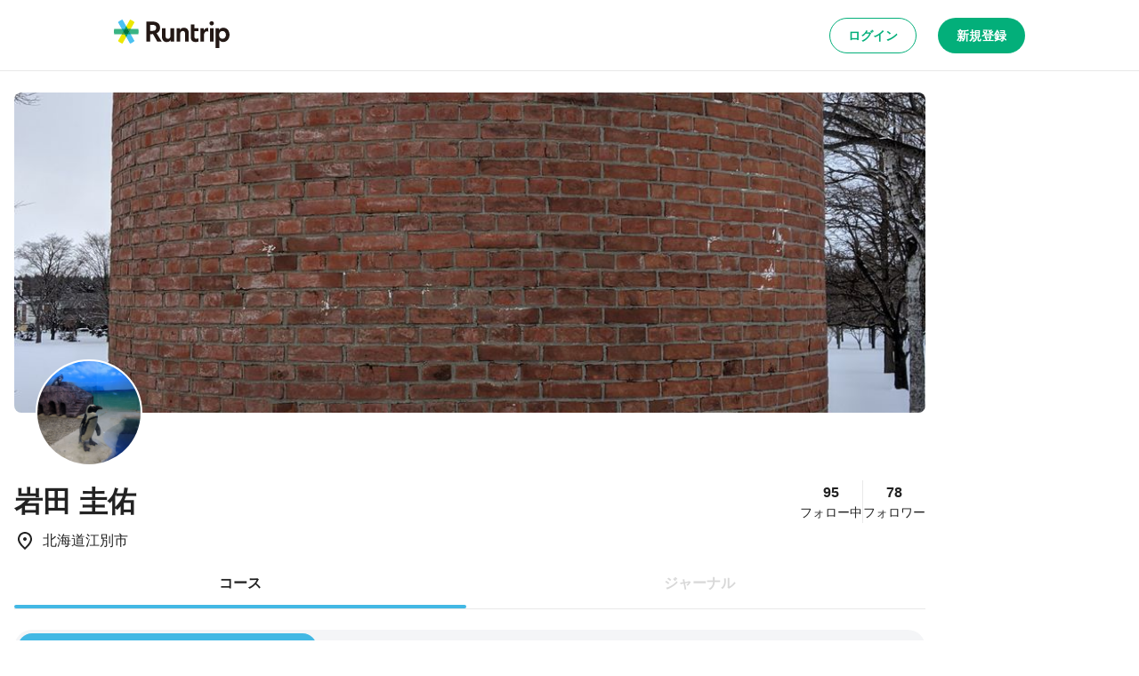

--- FILE ---
content_type: text/html; charset=utf-8
request_url: https://runtrip.jp/users/78950
body_size: 49495
content:
<!DOCTYPE html><html lang="ja-JP" dir="ltr"><head><meta charSet="utf-8" data-next-head=""/><title data-next-head="">岩田 圭佑さんのマイページ | ラントリップ</title><meta name="description" content="岩田 圭佑さんのマイページです。地元のランナーが投稿した自慢のランニングコースを簡単に検索することができます。 「行きたくなる道」に出会えるラントリップなら、距離や起伏の多さといった条件に加え着替え場所や荷物置き場も見つかります。" data-next-head=""/><meta name="keywords" content="Runtrip,ラントリップ,ランニング,ランニングコース,ランニングイベント,ランニングステーション,ランステ,ジョギング,ジョギングコース" data-next-head=""/><meta name="viewport" content="width=device-width, initial-scale=1.0" data-next-head=""/><meta name="author" content="ラントリップ/Runtrip" data-next-head=""/><meta name="copyright" content="Copyright Runtrip,Inc. All Rights Reserved." data-next-head=""/><meta property="og:title" content="岩田 圭佑さんのマイページ | ラントリップ" data-next-head=""/><meta property="og:description" content="岩田 圭佑さんのマイページです。地元のランナーが投稿した自慢のランニングコースを簡単に検索することができます。 「行きたくなる道」に出会えるラントリップなら、距離や起伏の多さといった条件に加え着替え場所や荷物置き場も見つかります。" data-next-head=""/><meta property="og:type" content="website" data-next-head=""/><meta property="og:url" content="https://runtrip.jp/users/78950" data-next-head=""/><meta property="og:locale" content="ja_JP" data-next-head=""/><meta property="og:image" content="https://d3304ij6n73kfg.cloudfront.net/prod/thumb/user_cover/78950/1000_500" data-next-head=""/><meta name="og:image:alt" content="岩田 圭佑" data-next-head=""/><meta name="twitter:card" content="summary_large_image" data-next-head=""/><meta name="twitter:site" content="@runtrip_" data-next-head=""/><meta name="twitter:title" content="岩田 圭佑さんのマイページ | ラントリップ" data-next-head=""/><meta name="twitter:description" content="岩田 圭佑さんのマイページです。地元のランナーが投稿した自慢のランニングコースを簡単に検索することができます。 「行きたくなる道」に出会えるラントリップなら、距離や起伏の多さといった条件に加え着替え場所や荷物置き場も見つかります。" data-next-head=""/><meta name="twitter:image" content="https://d3304ij6n73kfg.cloudfront.net/prod/thumb/user_cover/78950/1000_500" data-next-head=""/><meta name="twitter:image:alt" content="岩田 圭佑" data-next-head=""/><link rel="preload" href="https://d3304ij6n73kfg.cloudfront.net/prod/thumb/course_main/9996/1000_500" as="image" data-next-head=""/><link rel="preload" href="https://d3304ij6n73kfg.cloudfront.net/prod/thumb/course_main/9804/1000_500" as="image" data-next-head=""/><link rel="preload" href="https://d3304ij6n73kfg.cloudfront.net/prod/thumb/course_main/9711/1000_500" as="image" data-next-head=""/><link rel="preload" href="https://d3304ij6n73kfg.cloudfront.net/prod/thumb/course_main/9690/1000_500" as="image" data-next-head=""/><link rel="preload" href="https://d3304ij6n73kfg.cloudfront.net/prod/thumb/course_main/9658/1000_500" as="image" data-next-head=""/><link rel="preload" href="https://d3304ij6n73kfg.cloudfront.net/prod/thumb/course_main/9622/1000_500" as="image" data-next-head=""/><meta charSet="utf-8"/><link rel="icon" href="/favicon.ico"/><link rel="apple-touch-icon" sizes="180x180" href="/icons/apple-touch-icon.png"/><link rel="icon" type="image/png" sizes="32x32" href="/icons/favicon-32x32.png"/><link rel="icon" type="image/png" sizes="16x16" href="/icons/favicon-16x16.png"/><link rel="manifest" href="/site.webmanifest" crossorigin="use-credentials"/><link rel="mask-icon" href="/icons/safari-pinned-tab.svg" color="#03af7a"/><meta name="msapplication-TileColor" content="#ffffff"/><meta name="theme-color" content="#ffffff"/><noscript data-n-css=""></noscript><script defer="" nomodule="" src="/_next/static/chunks/polyfills-42372ed130431b0a.js"></script><script src="/_next/static/chunks/webpack-8bffd93b74db6977.js" defer=""></script><script src="/_next/static/chunks/framework-3bb6f38590608200.js" defer=""></script><script src="/_next/static/chunks/main-766869adf8680261.js" defer=""></script><script src="/_next/static/chunks/pages/_app-9807e2f0d555752e.js" defer=""></script><script src="/_next/static/chunks/c8940057-a5ac9229342d250e.js" defer=""></script><script src="/_next/static/chunks/1388-81e5a41bc9aa3dd0.js" defer=""></script><script src="/_next/static/chunks/9965-3dd9e3c7dac8ee4c.js" defer=""></script><script src="/_next/static/chunks/220-693c8669ce12b86d.js" defer=""></script><script src="/_next/static/chunks/7663-7c000cc39d773ac1.js" defer=""></script><script src="/_next/static/chunks/8267-6f204813840c19cc.js" defer=""></script><script src="/_next/static/chunks/5537-4b21b0de57e43b80.js" defer=""></script><script src="/_next/static/chunks/9219-18dd7b55052e576e.js" defer=""></script><script src="/_next/static/chunks/7307-3507c93e884a0b97.js" defer=""></script><script src="/_next/static/chunks/2092-1f279e9ed6c2dd19.js" defer=""></script><script src="/_next/static/chunks/pages/users/%5BuserId%5D-ec0ff8d6b22003b1.js" defer=""></script><script src="/_next/static/vUJJSGpqeJuMfAFqjUxzv/_buildManifest.js" defer=""></script><script src="/_next/static/vUJJSGpqeJuMfAFqjUxzv/_ssgManifest.js" defer=""></script><style data-styled="" data-styled-version="5.3.6">.bycLOU{-webkit-text-decoration:none;text-decoration:none;color:#42B8E4;-webkit-transition:color 0.2s ease;transition:color 0.2s ease;}/*!sc*/
.bycLOU:hover,.bycLOU:focus,.bycLOU:active{color:#42B8E4;}/*!sc*/
data-styled.g7[id="sc-fba6b82f-0"]{content:"bycLOU,"}/*!sc*/
.bKHnqA{border-radius:9999px;cursor:pointer;display:-webkit-inline-box;display:-webkit-inline-flex;display:-ms-inline-flexbox;display:inline-flex;-webkit-align-items:center;-webkit-box-align:center;-ms-flex-align:center;align-items:center;-webkit-box-pack:center;-webkit-justify-content:center;-ms-flex-pack:center;justify-content:center;position:relative;-webkit-user-select:none;-moz-user-select:none;-ms-user-select:none;user-select:none;white-space:nowrap;border:none;background-color:transparent;padding:0;margin:0;-webkit-text-decoration:none;text-decoration:none;-webkit-transition:color 0.2s ease,background-color 0.2s ease,border 0.2s ease;transition:color 0.2s ease,background-color 0.2s ease,border 0.2s ease;box-sizing:border-box;background-color:#222;color:#FFFFFF;font-weight:600;font-size:14px;line-height:1.5;line-height:1;padding:8px 16px 8px;min-height:32px;}/*!sc*/
.bKHnqA >>> path{fill:currentColor;}/*!sc*/
.bKHnqA:hover{background-color:#000;}/*!sc*/
.fMAUZo{border-radius:9999px;cursor:pointer;display:-webkit-inline-box;display:-webkit-inline-flex;display:-ms-inline-flexbox;display:inline-flex;-webkit-align-items:center;-webkit-box-align:center;-ms-flex-align:center;align-items:center;-webkit-box-pack:center;-webkit-justify-content:center;-ms-flex-pack:center;justify-content:center;position:relative;-webkit-user-select:none;-moz-user-select:none;-ms-user-select:none;user-select:none;white-space:nowrap;border:none;background-color:transparent;padding:0;margin:0;-webkit-text-decoration:none;text-decoration:none;-webkit-transition:color 0.2s ease,background-color 0.2s ease,border 0.2s ease;transition:color 0.2s ease,background-color 0.2s ease,border 0.2s ease;box-sizing:border-box;background-color:#FFF;color:#03AF7A;border:1px solid #03AF7A;font-weight:600;font-size:14px;line-height:1.5;line-height:1;padding:8px 16px 8px;min-height:32px;}/*!sc*/
.fMAUZo >>> path{fill:currentColor;}/*!sc*/
.fMAUZo:hover{background-color:#E6FDF2;}/*!sc*/
@media screen and (min-width:600px){.fMAUZo{font-weight:600;font-size:14px;line-height:1.5;line-height:1;padding:8px 20px 8px;min-height:40px;}}/*!sc*/
.gCwkH{border-radius:9999px;cursor:pointer;display:-webkit-inline-box;display:-webkit-inline-flex;display:-ms-inline-flexbox;display:inline-flex;-webkit-align-items:center;-webkit-box-align:center;-ms-flex-align:center;align-items:center;-webkit-box-pack:center;-webkit-justify-content:center;-ms-flex-pack:center;justify-content:center;position:relative;-webkit-user-select:none;-moz-user-select:none;-ms-user-select:none;user-select:none;white-space:nowrap;border:none;background-color:transparent;padding:0;margin:0;-webkit-text-decoration:none;text-decoration:none;-webkit-transition:color 0.2s ease,background-color 0.2s ease,border 0.2s ease;transition:color 0.2s ease,background-color 0.2s ease,border 0.2s ease;box-sizing:border-box;background-color:#03AF7A;color:#FFFFFF;border:1px solid transparent;font-weight:600;font-size:14px;line-height:1.5;line-height:1;padding:8px 16px 8px;min-height:32px;}/*!sc*/
.gCwkH >>> path{fill:currentColor;}/*!sc*/
.gCwkH:hover{background-color:#07A771;}/*!sc*/
@media screen and (min-width:600px){.gCwkH{font-weight:600;font-size:14px;line-height:1.5;line-height:1;padding:8px 20px 8px;min-height:40px;}}/*!sc*/
.jwjZMc{border-radius:9999px;cursor:pointer;display:-webkit-inline-box;display:-webkit-inline-flex;display:-ms-inline-flexbox;display:inline-flex;-webkit-align-items:center;-webkit-box-align:center;-ms-flex-align:center;align-items:center;-webkit-box-pack:center;-webkit-justify-content:center;-ms-flex-pack:center;justify-content:center;position:relative;-webkit-user-select:none;-moz-user-select:none;-ms-user-select:none;user-select:none;white-space:nowrap;border:none;background-color:transparent;padding:0;margin:0;-webkit-text-decoration:none;text-decoration:none;-webkit-transition:color 0.2s ease,background-color 0.2s ease,border 0.2s ease;transition:color 0.2s ease,background-color 0.2s ease,border 0.2s ease;box-sizing:border-box;background-color:#222;color:#FFFFFF;font-weight:600;font-size:14px;line-height:1.5;line-height:1;padding:8px 20px 8px;min-height:40px;}/*!sc*/
.jwjZMc >>> path{fill:currentColor;}/*!sc*/
.jwjZMc:hover{background-color:#000;}/*!sc*/
.cfjBEA{border-radius:9999px;cursor:pointer;display:-webkit-inline-box;display:-webkit-inline-flex;display:-ms-inline-flexbox;display:inline-flex;-webkit-align-items:center;-webkit-box-align:center;-ms-flex-align:center;align-items:center;-webkit-box-pack:center;-webkit-justify-content:center;-ms-flex-pack:center;justify-content:center;position:relative;-webkit-user-select:none;-moz-user-select:none;-ms-user-select:none;user-select:none;white-space:nowrap;border:none;background-color:transparent;padding:0;margin:0;-webkit-text-decoration:none;text-decoration:none;-webkit-transition:color 0.2s ease,background-color 0.2s ease,border 0.2s ease;transition:color 0.2s ease,background-color 0.2s ease,border 0.2s ease;box-sizing:border-box;background-color:#03AF7A;color:#FFFFFF;border:1px solid transparent;font-weight:600;font-size:14px;line-height:1.5;line-height:1;padding:8px 16px 8px;min-height:32px;}/*!sc*/
.cfjBEA >>> path{fill:currentColor;}/*!sc*/
.cfjBEA:hover{background-color:#07A771;}/*!sc*/
data-styled.g9[id="sc-b0778c8a-0"]{content:"bKHnqA,fMAUZo,gCwkH,jwjZMc,cfjBEA,"}/*!sc*/
.UvchQ{padding-top:0;-webkit-flex-direction:column;-ms-flex-direction:column;flex-direction:column;gap:24px;display:-webkit-box;display:-webkit-flex;display:-ms-flexbox;display:flex;width:auto;}/*!sc*/
@media screen and (min-width:600px){.UvchQ{padding-top:0;}}/*!sc*/
@media screen and (min-width:1024px){.UvchQ{padding-top:24px;}}/*!sc*/
.iqQzHA{-webkit-flex-direction:column;-ms-flex-direction:column;flex-direction:column;gap:16px;display:-webkit-box;display:-webkit-flex;display:-ms-flexbox;display:flex;width:auto;}/*!sc*/
.daeVSC{margin-top:0;-webkit-flex-direction:column;-ms-flex-direction:column;flex-direction:column;-webkit-box-pack:justify;-webkit-justify-content:space-between;-ms-flex-pack:justify;justify-content:space-between;gap:16px;display:-webkit-box;display:-webkit-flex;display:-ms-flexbox;display:flex;width:auto;}/*!sc*/
@media screen and (min-width:600px){.daeVSC{margin-top:0;}}/*!sc*/
@media screen and (min-width:1024px){.daeVSC{margin-top:16px;}}/*!sc*/
@media screen and (min-width:600px){.daeVSC{-webkit-flex-direction:column;-ms-flex-direction:column;flex-direction:column;}}/*!sc*/
@media screen and (min-width:1024px){.daeVSC{-webkit-flex-direction:row;-ms-flex-direction:row;flex-direction:row;}}/*!sc*/
.ehcrDv{-webkit-align-items:center;-webkit-box-align:center;-ms-flex-align:center;align-items:center;gap:4px;display:-webkit-box;display:-webkit-flex;display:-ms-flexbox;display:flex;width:auto;}/*!sc*/
.kpKqOM{-webkit-box-pack:space-evenly;-webkit-justify-content:space-evenly;-ms-flex-pack:space-evenly;justify-content:space-evenly;gap:16px;display:-webkit-box;display:-webkit-flex;display:-ms-flexbox;display:flex;width:auto;}/*!sc*/
@media screen and (min-width:600px){.kpKqOM{-webkit-box-pack:space-evenly;-webkit-justify-content:space-evenly;-ms-flex-pack:space-evenly;justify-content:space-evenly;}}/*!sc*/
@media screen and (min-width:1024px){.kpKqOM{-webkit-box-pack:space-around;-webkit-justify-content:space-around;-ms-flex-pack:space-around;justify-content:space-around;}}/*!sc*/
.fLMvrM{-webkit-flex-direction:column;-ms-flex-direction:column;flex-direction:column;-webkit-align-items:center;-webkit-box-align:center;-ms-flex-align:center;align-items:center;display:-webkit-box;display:-webkit-flex;display:-ms-flexbox;display:flex;width:auto;}/*!sc*/
.gzzdqY{-webkit-flex-direction:column;-ms-flex-direction:column;flex-direction:column;gap:0;display:-webkit-box;display:-webkit-flex;display:-ms-flexbox;display:flex;width:auto;}/*!sc*/
@media screen and (min-width:600px){.gzzdqY{-webkit-flex-direction:column;-ms-flex-direction:column;flex-direction:column;}}/*!sc*/
@media screen and (min-width:1024px){.gzzdqY{-webkit-flex-direction:row;-ms-flex-direction:row;flex-direction:row;}}/*!sc*/
@media screen and (min-width:600px){.gzzdqY{gap:0;}}/*!sc*/
@media screen and (min-width:1024px){.gzzdqY{gap:16px;}}/*!sc*/
.hdjssX{margin-top:24px;display:-webkit-box;display:-webkit-flex;display:-ms-flexbox;display:flex;width:auto;}/*!sc*/
.cehHjk{display:-webkit-box;display:-webkit-flex;display:-ms-flexbox;display:flex;width:auto;}/*!sc*/
.htuuFK{margin-left:8px;-webkit-align-items:center;-webkit-box-align:center;-ms-flex-align:center;align-items:center;gap:4px;display:-webkit-box;display:-webkit-flex;display:-ms-flexbox;display:flex;width:auto;}/*!sc*/
data-styled.g28[id="sc-70064678-0"]{content:"UvchQ,iqQzHA,daeVSC,ehcrDv,kpKqOM,fLMvrM,gzzdqY,hdjssX,cehHjk,htuuFK,"}/*!sc*/
html,body,div,span,applet,object,iframe,h1,h2,h3,h4,h5,h6,p,blockquote,pre,a,abbr,acronym,address,big,cite,code,del,dfn,em,img,ins,kbd,q,s,samp,small,strike,strong,sub,sup,tt,var,b,u,i,center,dl,dt,dd,menu,ol,ul,li,fieldset,form,label,legend,table,caption,tbody,tfoot,thead,tr,th,td,article,aside,canvas,details,embed,figure,figcaption,footer,header,hgroup,main,menu,nav,output,ruby,section,summary,time,mark,audio,video{margin:0;padding:0;border:0;font-size:100%;font:inherit;vertical-align:baseline;}/*!sc*/
article,aside,details,figcaption,figure,footer,header,hgroup,main,menu,nav,section{display:block;}/*!sc*/
*[hidden]{display:none;}/*!sc*/
body{line-height:1;}/*!sc*/
menu,ol,ul{list-style:none;}/*!sc*/
blockquote,q{quotes:none;}/*!sc*/
blockquote:before,blockquote:after,q:before,q:after{content:'';content:none;}/*!sc*/
table{border-collapse:collapse;border-spacing:0;}/*!sc*/
*,::before,::after,body{font-family:"Hiragino Kaku Gothic ProN",游ゴシック体,YuGothic,游ゴシック,"Yu Gothic",sans-serif;line-height:1;box-sizing:border-box;border-style:solid;border-width:0;}/*!sc*/
data-styled.g32[id="sc-global-ikvZmc1"]{content:"sc-global-ikvZmc1,"}/*!sc*/
.bSxFAp{font-weight:600;font-size:10px;line-height:1.5;word-break:break-all;color:#222;}/*!sc*/
.bYHTwC{font-weight:300;font-size:16px;line-height:1.5;word-break:break-all;color:#222;}/*!sc*/
.hqYcer{font-weight:600;font-size:16px;line-height:1.5;word-break:break-all;color:#222;}/*!sc*/
.kCEdoE{font-weight:300;font-size:14px;line-height:1.5;word-break:break-all;color:#222;}/*!sc*/
.ijuMTf{font-weight:600;font-size:18px;line-height:1.5;word-break:break-all;display:inline;color:inherit;}/*!sc*/
.ktbQcJ{margin-top:8px;font-weight:300;font-size:16px;line-height:1.5;text-align:justify;word-break:break-all;color:inherit;}/*!sc*/
.iYREyf{font-weight:600;font-size:12px;line-height:1.5;word-break:break-all;color:#222;}/*!sc*/
data-styled.g33[id="sc-9afcaa9a-0"]{content:"bSxFAp,bYHTwC,hqYcer,kCEdoE,ijuMTf,ktbQcJ,iYREyf,"}/*!sc*/
.eVvtoK{display:-webkit-inline-box;display:-webkit-inline-flex;display:-ms-inline-flexbox;display:inline-flex;-webkit-align-items:center;-webkit-box-align:center;-ms-flex-align:center;align-items:center;background-color:transparent;padding:0;-webkit-text-decoration:none;text-decoration:none;color:inherit;cursor:pointer;}/*!sc*/
data-styled.g34[id="sc-8a6f7c63-0"]{content:"eVvtoK,"}/*!sc*/
.kJnQf{position:relative;}/*!sc*/
data-styled.g35[id="sc-8a6f7c63-1"]{content:"kJnQf,"}/*!sc*/
.dgAvya{height:32px;width:32px;min-width:32px;position:relative;border-radius:9999px;overflow:hidden;padding:0;}/*!sc*/
@media screen and (min-width:600px){.dgAvya{height:32px;width:32px;min-width:32px;}}/*!sc*/
@media screen and (min-width:1024px){.dgAvya{height:32px;width:32px;min-width:32px;}}/*!sc*/
.dgAvya > img{width:100%;height:100%;object-fit:cover;}/*!sc*/
data-styled.g36[id="sc-8a6f7c63-2"]{content:"dgAvya,"}/*!sc*/
.bDFjmG{list-style:none;display:-webkit-box;display:-webkit-flex;display:-ms-flexbox;display:flex;-webkit-box-pack:justify;-webkit-justify-content:space-between;-ms-flex-pack:justify;justify-content:space-between;-webkit-align-items:center;-webkit-box-align:center;-ms-flex-align:center;align-items:center;padding:8px 0px;background-color:#FFF;color:#222;}/*!sc*/
data-styled.g56[id="sc-d7d857d7-0"]{content:"bDFjmG,"}/*!sc*/
.bXmIHu{display:-webkit-box;display:-webkit-flex;display:-ms-flexbox;display:flex;-webkit-align-items:flex-start;-webkit-box-align:flex-start;-ms-flex-align:flex-start;align-items:flex-start;word-break:break-word;}/*!sc*/
.bXmIHu > svg{min-width:24px;}/*!sc*/
data-styled.g57[id="sc-d7d857d7-1"]{content:"bXmIHu,"}/*!sc*/
.dkfHdP{font-weight:300;font-size:16px;line-height:1.5;margin-left:8px;}/*!sc*/
data-styled.g58[id="sc-d7d857d7-2"]{content:"dkfHdP,"}/*!sc*/
.FDvgv{display:block;overflow:hidden;text-overflow:ellipsis;white-space:nowrap;}/*!sc*/
.llsLpC{margin-top:4px;display:block;overflow:hidden;text-overflow:ellipsis;white-space:nowrap;}/*!sc*/
.iusbIg{display:block;overflow:hidden;text-overflow:ellipsis;}/*!sc*/
@supports (-webkit-line-clamp:2){.iusbIg{display:-webkit-box;-webkit-line-clamp:2;-webkit-box-orient:vertical;overflow:hidden;}}/*!sc*/
data-styled.g60[id="sc-ae1e9bc7-0"]{content:"FDvgv,llsLpC,iusbIg,"}/*!sc*/
.GnWub{border-radius:9999px;cursor:pointer;display:-webkit-box;display:-webkit-flex;display:-ms-flexbox;display:flex;-webkit-align-items:center;-webkit-box-align:center;-ms-flex-align:center;align-items:center;-webkit-box-pack:center;-webkit-justify-content:center;-ms-flex-pack:center;justify-content:center;position:relative;-webkit-user-select:none;-moz-user-select:none;-ms-user-select:none;user-select:none;white-space:nowrap;border:none;background-color:transparent;padding:0;-webkit-text-decoration:none;text-decoration:none;-webkit-transition:color 0.2s ease,background-color 0.2s ease,border 0.2s ease;transition:color 0.2s ease,background-color 0.2s ease,border 0.2s ease;-webkit-flex-shrink:0;-ms-flex-negative:0;flex-shrink:0;background-color:#FFF;color:#222;border:1px solid #E9E9E9;height:40px;width:40px;-webkit-tap-highlight-color:transparent;}/*!sc*/
.GnWub >>> path{fill:currentColor;}/*!sc*/
.GnWub:hover{border:1px solid #222222;}/*!sc*/
.GnWub > svg{height:24px;width:24px;}/*!sc*/
.GnWub:disabled{cursor:not-allowed;color:#D8D8D8;background-color:#FFF;border:1px solid #E9E9E9;}/*!sc*/
data-styled.g66[id="sc-1d03e119-0"]{content:"GnWub,"}/*!sc*/
.bUvSdI{display:-webkit-box;display:-webkit-flex;display:-ms-flexbox;display:flex;-webkit-align-items:center;-webkit-box-align:center;-ms-flex-align:center;align-items:center;-webkit-box-pack:center;-webkit-justify-content:center;-ms-flex-pack:center;justify-content:center;width:100%;height:56px;background-color:#FFF;border-bottom:1px solid #E9E9E9;}/*!sc*/
@media screen and (min-width:600px){.bUvSdI{height:80px;}}/*!sc*/
data-styled.g67[id="sc-20730502-0"]{content:"bUvSdI,"}/*!sc*/
.hYjhHx{display:-webkit-box;display:-webkit-flex;display:-ms-flexbox;display:flex;-webkit-box-pack:justify;-webkit-justify-content:space-between;-ms-flex-pack:justify;justify-content:space-between;-webkit-align-items:center;-webkit-box-align:center;-ms-flex-align:center;align-items:center;width:100%;height:100%;max-width:100%;padding:16px;}/*!sc*/
@media screen and (min-width:600px){.hYjhHx{max-width:calc(1024px + 32px);}}/*!sc*/
data-styled.g68[id="sc-20730502-1"]{content:"hYjhHx,"}/*!sc*/
.kzIcGG{width:97px;}/*!sc*/
@media screen and (min-width:600px){.kzIcGG{width:130px;}}/*!sc*/
data-styled.g69[id="sc-20730502-2"]{content:"kzIcGG,"}/*!sc*/
.eyECVn{display:-webkit-box;display:-webkit-flex;display:-ms-flexbox;display:flex;-webkit-align-items:center;-webkit-box-align:center;-ms-flex-align:center;align-items:center;}/*!sc*/
.eyECVn > button,.eyECVn > a{margin-left:8px;}/*!sc*/
@media screen and (min-width:600px){.eyECVn > button,.eyECVn > a{margin-left:24px;}}/*!sc*/
data-styled.g70[id="sc-20730502-3"]{content:"eyECVn,"}/*!sc*/
.QsZDg{color:inherit;-webkit-text-decoration:none;text-decoration:none;margin-top:16px;}/*!sc*/
data-styled.g81[id="sc-88312b03-0"]{content:"QsZDg,"}/*!sc*/
.fmNjDk{display:-webkit-box;display:-webkit-flex;display:-ms-flexbox;display:flex;-webkit-flex-direction:column;-ms-flex-direction:column;flex-direction:column;margin-bottom:32px;}/*!sc*/
data-styled.g82[id="sc-de3fca41-0"]{content:"fmNjDk,"}/*!sc*/
.fuknri{width:100%;padding:48px 32px;background:#F4F5F7;}/*!sc*/
data-styled.g83[id="sc-60fece3-0"]{content:"fuknri,"}/*!sc*/
.deevfb{max-width:1024px;margin:0 auto;display:-webkit-box;display:-webkit-flex;display:-ms-flexbox;display:flex;-webkit-box-pack:justify;-webkit-justify-content:space-between;-ms-flex-pack:justify;justify-content:space-between;border-bottom:1px solid #E9E9E9;-webkit-flex-direction:column;-ms-flex-direction:column;flex-direction:column;}/*!sc*/
@media screen and (min-width:1024px){.deevfb{-webkit-flex-direction:row;-ms-flex-direction:row;flex-direction:row;}}/*!sc*/
data-styled.g84[id="sc-60fece3-1"]{content:"deevfb,"}/*!sc*/
.eYdDxd{width:100px;margin-bottom:32px;}/*!sc*/
data-styled.g85[id="sc-60fece3-2"]{content:"eYdDxd,"}/*!sc*/
.jXrJVf{display:-webkit-box;display:-webkit-flex;display:-ms-flexbox;display:flex;-webkit-flex-direction:column;-ms-flex-direction:column;flex-direction:column;}/*!sc*/
@media screen and (min-width:1024px){.jXrJVf{-webkit-flex-direction:row;-ms-flex-direction:row;flex-direction:row;-webkit-box-pack:space-around;-webkit-justify-content:space-around;-ms-flex-pack:space-around;justify-content:space-around;width:70%;}}/*!sc*/
data-styled.g86[id="sc-60fece3-3"]{content:"jXrJVf,"}/*!sc*/
.hYFfBx{max-width:1024px;display:-webkit-box;display:-webkit-flex;display:-ms-flexbox;display:flex;-webkit-flex-direction:row;-ms-flex-direction:row;flex-direction:row;-webkit-box-pack:justify;-webkit-justify-content:space-between;-ms-flex-pack:justify;justify-content:space-between;margin:16px auto 0;-webkit-align-items:center;-webkit-box-align:center;-ms-flex-align:center;align-items:center;}/*!sc*/
data-styled.g87[id="sc-60fece3-4"]{content:"hYFfBx,"}/*!sc*/
.IHMoa{display:-webkit-box;display:-webkit-flex;display:-ms-flexbox;display:flex;-webkit-flex-direction:row;-ms-flex-direction:row;flex-direction:row;}/*!sc*/
data-styled.g88[id="sc-60fece3-5"]{content:"IHMoa,"}/*!sc*/
.eoSgDs{margin-left:16px;cursor:pointer;display:-webkit-box;display:-webkit-flex;display:-ms-flexbox;display:flex;-webkit-flex-direction:row;-ms-flex-direction:row;flex-direction:row;-webkit-box-pack:center;-webkit-justify-content:center;-ms-flex-pack:center;justify-content:center;-webkit-align-items:center;-webkit-box-align:center;-ms-flex-align:center;align-items:center;width:32px;height:32px;background:#FFF;border:1px solid #E9E9E9;box-sizing:border-box;border-radius:9999px;color:#222;}/*!sc*/
data-styled.g89[id="sc-60fece3-6"]{content:"eoSgDs,"}/*!sc*/
.ldrvzx{display:-webkit-box;display:-webkit-flex;display:-ms-flexbox;display:flex;-webkit-flex-direction:column;-ms-flex-direction:column;flex-direction:column;min-height:100vh;}/*!sc*/
@supports (-webkit-touch-callout:none){.ldrvzx{min-height:-webkit-fill-available;}}/*!sc*/
data-styled.g132[id="sc-cb1c13ff-0"]{content:"ldrvzx,"}/*!sc*/
.fQxYAX{display:-webkit-box;display:-webkit-flex;display:-ms-flexbox;display:flex;gap:16px;-webkit-align-items:center;-webkit-box-align:center;-ms-flex-align:center;align-items:center;-webkit-box-pack:justify;-webkit-justify-content:space-between;-ms-flex-pack:justify;justify-content:space-between;width:100%;background-color:#FFF;padding:12px 16px;background-color:#F4F5F7;}/*!sc*/
data-styled.g133[id="sc-9e123607-0"]{content:"fQxYAX,"}/*!sc*/
.hkccgL{display:-webkit-box;display:-webkit-flex;display:-ms-flexbox;display:flex;gap:16px;-webkit-align-items:center;-webkit-box-align:center;-ms-flex-align:center;align-items:center;-webkit-box-pack:justify;-webkit-justify-content:space-between;-ms-flex-pack:justify;justify-content:space-between;width:100%;background-color:#FFF;padding:16px;border-radius:8px 8px 0 0;border:1px solid #E9E9E9;border-bottom:none;}/*!sc*/
data-styled.g134[id="sc-9e123607-1"]{content:"hkccgL,"}/*!sc*/
.jVUHWq{width:36px;}/*!sc*/
data-styled.g135[id="sc-9e123607-2"]{content:"jVUHWq,"}/*!sc*/
.dOOJSQ{padding-left:16px;padding-right:16px;padding-bottom:48px;margin-inline:auto;width:100%;}/*!sc*/
@media screen and (min-width:600px){.dOOJSQ{padding-bottom:48px;}}/*!sc*/
@media screen and (min-width:1024px){.dOOJSQ{padding-bottom:96px;}}/*!sc*/
@media screen and (min-width:1024px){.dOOJSQ{width:min(100%,1056px);}}/*!sc*/
data-styled.g136[id="sc-6a4a3fa4-0"]{content:"dOOJSQ,"}/*!sc*/
.gFeaoO{margin-top:auto;}/*!sc*/
data-styled.g137[id="sc-6a4a3fa4-1"]{content:"gFeaoO,"}/*!sc*/
@media screen and (min-width:1024px){.cegHdh{display:none;}}/*!sc*/
data-styled.g138[id="sc-6a4a3fa4-2"]{content:"cegHdh,"}/*!sc*/
.bTokpN{position:-webkit-sticky;position:sticky;inset:0;z-index:5;}/*!sc*/
@media screen and (min-width:1024px){.bTokpN{display:none;}}/*!sc*/
data-styled.g139[id="sc-6a4a3fa4-3"]{content:"bTokpN,"}/*!sc*/
.eRskZG{width:100%;}/*!sc*/
data-styled.g150[id="sc-906db7a5-0"]{content:"eRskZG,"}/*!sc*/
.ktCHgu{width:100%;display:-webkit-box;display:-webkit-flex;display:-ms-flexbox;display:flex;-webkit-align-items:center;-webkit-box-align:center;-ms-flex-align:center;align-items:center;-webkit-box-pack:center;-webkit-justify-content:center;-ms-flex-pack:center;justify-content:center;cursor:pointer;position:relative;font-weight:600;font-size:16px;line-height:1.5;color:#222;height:56px;}/*!sc*/
.ktCHgu::after{content:'';position:absolute;bottom:0;left:0;width:100%;height:4px;background:#42B8E4;border-radius:8px;}/*!sc*/
.pYFfm{width:100%;display:-webkit-box;display:-webkit-flex;display:-ms-flexbox;display:flex;-webkit-align-items:center;-webkit-box-align:center;-ms-flex-align:center;align-items:center;-webkit-box-pack:center;-webkit-justify-content:center;-ms-flex-pack:center;justify-content:center;cursor:pointer;position:relative;font-weight:600;font-size:16px;line-height:1.5;color:#D8D8D8;height:56px;}/*!sc*/
.fjRaRr{width:100%;display:-webkit-box;display:-webkit-flex;display:-ms-flexbox;display:flex;-webkit-align-items:center;-webkit-box-align:center;-ms-flex-align:center;align-items:center;-webkit-box-pack:center;-webkit-justify-content:center;-ms-flex-pack:center;justify-content:center;cursor:pointer;position:relative;font-weight:600;font-size:14px;line-height:1.5;color:#FFFFFF;height:32px;border-radius:9999px;background:#42B8E4;}/*!sc*/
.cFzyOx{width:100%;display:-webkit-box;display:-webkit-flex;display:-ms-flexbox;display:flex;-webkit-align-items:center;-webkit-box-align:center;-ms-flex-align:center;align-items:center;-webkit-box-pack:center;-webkit-justify-content:center;-ms-flex-pack:center;justify-content:center;cursor:pointer;position:relative;font-weight:600;font-size:14px;line-height:1.5;color:#222;height:32px;border-radius:9999px;background:transparent;}/*!sc*/
data-styled.g151[id="sc-dea7a7c-0"]{content:"ktCHgu,pYFfm,fjRaRr,cFzyOx,"}/*!sc*/
.fVzLCP{display:-webkit-box;display:-webkit-flex;display:-ms-flexbox;display:flex;-webkit-align-items:center;-webkit-box-align:center;-ms-flex-align:center;align-items:center;width:100%;position:relative;box-shadow:0px 1px 0px #E9E9E9;}/*!sc*/
.fVzLCP > *{margin-left:8px;}/*!sc*/
.fVzLCP > *:first-child{margin-left:0;}/*!sc*/
.eorYbi{display:-webkit-box;display:-webkit-flex;display:-ms-flexbox;display:flex;-webkit-align-items:center;-webkit-box-align:center;-ms-flex-align:center;align-items:center;width:100%;position:relative;padding:4px;border-radius:9999px;background:#F4F5F7;}/*!sc*/
.eorYbi > *{margin-left:4px;}/*!sc*/
.eorYbi > *:first-child{margin-left:0;}/*!sc*/
data-styled.g153[id="sc-1af351d2-0"]{content:"fVzLCP,eorYbi,"}/*!sc*/
.hbNoRw{display:-webkit-box;display:-webkit-flex;display:-ms-flexbox;display:flex;position:relative;max-height:380px;width:100%;-webkit-flex-direction:column;-ms-flex-direction:column;flex-direction:column;}/*!sc*/
data-styled.g158[id="sc-e775e080-0"]{content:"hbNoRw,"}/*!sc*/
.joxPpg{overflow:hidden;width:100%;display:-webkit-box;display:-webkit-flex;display:-ms-flexbox;display:flex;-webkit-flex-direction:column;-ms-flex-direction:column;flex-direction:column;margin-left:0;}/*!sc*/
data-styled.g159[id="sc-e775e080-1"]{content:"joxPpg,"}/*!sc*/
.fgJJOV{overflow:hidden;border-radius:8px;position:relative;width:100%;min-width:240px;max-width:initial;height:217px;}/*!sc*/
.fgJJOV::after{content:'';position:absolute;top:0;left:0;width:100%;height:100%;background:linear-gradient( 180deg,rgba(34,34,34,0) 50.23%,rgba(34,34,34,0.7) 100% );display:block;-webkit-user-select:none;-moz-user-select:none;-ms-user-select:none;user-select:none;pointer-events:none;z-index:1;}/*!sc*/
.fgJJOV > img{width:100%;height:100%;object-fit:cover;}/*!sc*/
data-styled.g161[id="sc-e775e080-3"]{content:"fgJJOV,"}/*!sc*/
.hvOotC{width:100%;z-index:2;pointer-events:none;position:absolute;top:136px;padding:16px;}/*!sc*/
.hvOotC *{color:#FFFFFF;}/*!sc*/
data-styled.g162[id="sc-e775e080-4"]{content:"hvOotC,"}/*!sc*/
.hAZVrK{display:inline;color:#FFFFFF;font-weight:300;font-size:12px;line-height:1.5;}/*!sc*/
data-styled.g163[id="sc-e775e080-5"]{content:"hAZVrK,"}/*!sc*/
.dyYSeW{z-index:2;margin-top:8px;}/*!sc*/
data-styled.g164[id="sc-e775e080-6"]{content:"dyYSeW,"}/*!sc*/
.gAUWQw{display:-webkit-box;display:-webkit-flex;display:-ms-flexbox;display:flex;gap:8px;-webkit-box-pack:center;-webkit-justify-content:center;-ms-flex-pack:center;justify-content:center;-webkit-align-items:center;-webkit-box-align:center;-ms-flex-align:center;align-items:center;}/*!sc*/
data-styled.g165[id="sc-cc48c530-0"]{content:"gAUWQw,"}/*!sc*/
.cISWJW{display:-webkit-box;display:-webkit-flex;display:-ms-flexbox;display:flex;gap:8px;-webkit-align-items:center;-webkit-box-align:center;-ms-flex-align:center;align-items:center;}/*!sc*/
data-styled.g166[id="sc-cc48c530-1"]{content:"cISWJW,"}/*!sc*/
.iInrdZ{font-weight:600;font-size:16px;line-height:1.5;width:40px;height:40px;border-radius:9999px;color:#222;background:none;color:#FFFFFF;background:#42B8E4;}/*!sc*/
.iInrdZ:hover{background:#42B8E4;}/*!sc*/
data-styled.g167[id="sc-cc48c530-2"]{content:"iInrdZ,"}/*!sc*/
.itTdEl > *{border:none;-webkit-transform:rotate(180deg);-ms-transform:rotate(180deg);transform:rotate(180deg);}/*!sc*/
.itTdEl > *:hover{border:none;}/*!sc*/
.itTdEl > *:disabled{border:none;}/*!sc*/
.cdZHkb > *{border:none;}/*!sc*/
.cdZHkb > *:hover{border:none;}/*!sc*/
.cdZHkb > *:disabled{border:none;}/*!sc*/
data-styled.g169[id="sc-cc48c530-4"]{content:"itTdEl,cdZHkb,"}/*!sc*/
.DzkNR{margin-top:32px;grid-template-columns:repeat(1,1fr);gap:24px;display:grid;width:100%;}/*!sc*/
@media screen and (min-width:600px){.DzkNR{grid-template-columns:repeat(2,minmax(0,1fr));}}/*!sc*/
@media screen and (min-width:1024px){.DzkNR{grid-template-columns:repeat(3,minmax(0,1fr));}}/*!sc*/
data-styled.g185[id="sc-7864a383-0"]{content:"DzkNR,"}/*!sc*/
.iDOMBk{margin:0 calc(50% - 50vw);width:auto;}/*!sc*/
@media screen and (min-width:1024px){.iDOMBk{margin:0;width:100%;}}/*!sc*/
data-styled.g187[id="sc-6dcac05b-0"]{content:"iDOMBk,"}/*!sc*/
.jmnzxZ{display:none;}/*!sc*/
data-styled.g188[id="sc-91cdc51c-0"]{content:"jmnzxZ,"}/*!sc*/
.bnbRir{display:-webkit-box;display:-webkit-flex;display:-ms-flexbox;display:flex;-webkit-flex-direction:column;-ms-flex-direction:column;flex-direction:column;width:100%;position:relative;height:420px;box-sizing:border-box;}/*!sc*/
data-styled.g189[id="sc-5ce3b21c-0"]{content:"bnbRir,"}/*!sc*/
.itzFyL{position:absolute;top:0;width:100%;height:360px;overflow:hidden;background:#FFF;}/*!sc*/
@media screen and (min-width:1024px){.itzFyL{border-radius:8px;}}/*!sc*/
.itzFyL img{-webkit-user-drag:none;-moz-user-drag:none;-ms-user-drag:none;user-drag:none;}/*!sc*/
data-styled.g190[id="sc-5ce3b21c-1"]{content:"itzFyL,"}/*!sc*/
.kVuaJW{position:absolute;bottom:0;height:120px;width:120px;left:24px;border-radius:9999px;overflow:hidden;border:2px solid #FFFFFF;background:#FFF;}/*!sc*/
.kVuaJW img{-webkit-user-drag:none;-moz-user-drag:none;-ms-user-drag:none;user-drag:none;}/*!sc*/
data-styled.g191[id="sc-5ce3b21c-2"]{content:"kVuaJW,"}/*!sc*/
.fSaSem{margin:0 calc(50% - 50vw);}/*!sc*/
@media screen and (min-width:1024px){.fSaSem{margin:0;}}/*!sc*/
data-styled.g193[id="sc-c428655e-0"]{content:"fSaSem,"}/*!sc*/
.cuqcHd{font-weight:600;font-size:22px;line-height:1.5;}/*!sc*/
@media screen and (min-width:1024px){.cuqcHd{font-size:24px;}}/*!sc*/
@media screen and (min-width:1024px){.cuqcHd{font-weight:600;font-size:28px;line-height:1.5;}@media screen and (min-width:1024px){.cuqcHd{font-size:32px;}}}/*!sc*/
data-styled.g194[id="sc-c428655e-1"]{content:"cuqcHd,"}/*!sc*/
.iSehHv{background:none;padding:0;}/*!sc*/
.iSehHv:hover{background:none;}/*!sc*/
.iSehHv:hover *{color:#000;}/*!sc*/
@media screen and (min-width:1024px){.iSehHv{display:none;}}/*!sc*/
data-styled.g195[id="sc-c428655e-2"]{content:"iSehHv,"}/*!sc*/
.bqfibg{display:none;background:none;padding:0;}/*!sc*/
.bqfibg:hover{background:none;}/*!sc*/
.bqfibg:hover *{color:#000;}/*!sc*/
@media screen and (min-width:1024px){.bqfibg{display:block;}}/*!sc*/
data-styled.g196[id="sc-c428655e-3"]{content:"bqfibg,"}/*!sc*/
.kFvNyH{border:none;border-left:1px solid #E9E9E9;margin:0;}/*!sc*/
data-styled.g197[id="sc-c428655e-4"]{content:"kFvNyH,"}/*!sc*/
</style></head><body><noscript>
                <iframe
                  src="https://www.googletagmanager.com/ns.html?id=GTM-PHHV43F"
                  height="0"
                  width="0"
                  style="display:none;visibility:hidden"
                /></noscript><div id="__next"><div class="sc-cb1c13ff-0 ldrvzx"><div class="sc-9e123607-0 fQxYAX sc-6a4a3fa4-2 cegHdh"><svg class="sc-9e123607-2 jVUHWq" viewBox="0 0 36 36" fill="none" xmlns="http://www.w3.org/2000/svg" xmlns:xlink="http://www.w3.org/1999/xlink"><rect x="0.5" y="0.5" width="35" height="35" rx="7.5" fill="url(#pattern0)" stroke="#E9E9E9"></rect><defs><pattern id="pattern0" patternContentUnits="objectBoundingBox" width="1" height="1"><use xlink:href="#image0_6285_35293" transform="scale(0.00203252)"></use></pattern><image id="image0_6285_35293" width="492" height="492" xlink:href="[data-uri]"></image></defs></svg><p class="sc-9afcaa9a-0 bSxFAp">アプリでマイルを貯めて、お得に走ろう！</p><a data-rtui-link="next" href="https://runtrip-web.onelink.me/Pprx/1fb5434c" class="sc-b0778c8a-0 bKHnqA">インストール</a></div><header class="sc-20730502-0 bUvSdI"><div class="sc-20730502-1 hYjhHx"><a aria-label="Runtrip TOP" data-rtui-link="next" href="/" class="sc-fba6b82f-0 bycLOU"><svg class="sc-20730502-2 kzIcGG" viewBox="0 0 100 24" fill="none" xmlns="http://www.w3.org/2000/svg"><title>Runtrip</title><path d="M45.6393 18.9389C45.071 18.9766 44.5014 18.8858 43.973 18.6732C43.4446 18.4606 42.9709 18.1317 42.5871 17.7109C41.819 16.6831 41.4447 15.4142 41.532 14.1341V7.2608H44.6199V13.5738C44.6199 15.3621 45.2935 16.2146 46.6408 16.2146C46.963 16.2334 47.2851 16.1763 47.5812 16.0479C47.8773 15.9195 48.1391 15.7234 48.3457 15.4754C48.7789 14.8649 48.9894 14.1241 48.9418 13.377V7.2608H52.0238V18.5872H49.0431V17.2101C48.7236 17.7634 48.249 18.211 47.678 18.4978C47.0434 18.8054 46.3443 18.9567 45.6393 18.9389Z" fill="#231815"></path><path d="M54.2057 7.2608H57.1863V8.66169C57.5071 8.10637 57.981 7.65521 58.5514 7.36214C59.1901 7.04662 59.8959 6.89114 60.6081 6.90909C61.1768 6.87255 61.7465 6.96449 62.2748 7.17811C62.8032 7.39172 63.2767 7.72152 63.6602 8.14306C64.4262 9.1716 64.7984 10.4405 64.7094 11.7198V18.5812H61.6274V12.2802C61.6274 10.5196 60.9538 9.63933 59.6066 9.63933C59.2814 9.62265 58.9568 9.68122 58.658 9.81046C58.3592 9.9397 58.0943 10.1361 57.8838 10.3845C57.4473 10.9935 57.2366 11.7354 57.2876 12.4829V18.5633H54.1997L54.2057 7.2608Z" fill="#231815"></path><path d="M84.5365 4.95379C84.2931 4.96157 84.0508 4.91959 83.8242 4.83041C83.5977 4.74123 83.3917 4.60673 83.219 4.43516C83.049 4.2697 82.9147 4.07112 82.8245 3.85169C82.7342 3.63227 82.69 3.39667 82.6944 3.15946C82.6883 2.9229 82.7318 2.68768 82.8221 2.46898C82.9125 2.25027 83.0477 2.05294 83.219 1.88971C83.5814 1.56337 84.0518 1.3828 84.5394 1.3828C85.0271 1.3828 85.4975 1.56337 85.8599 1.88971C86.0292 2.05413 86.1627 2.25182 86.252 2.47034C86.3412 2.68886 86.3843 2.92348 86.3785 3.15946C86.3857 3.39827 86.3434 3.63599 86.2541 3.85761C86.1648 4.07924 86.0306 4.27995 85.8599 4.44709C85.6854 4.61726 85.4781 4.74998 85.2505 4.83711C85.0229 4.92425 84.7799 4.96395 84.5365 4.95379ZM83.0044 7.2608H86.0923V18.5872H83.0044V7.2608Z" fill="#231815"></path><path d="M87.9702 7.26081H90.9508L90.9926 8.72728C91.7596 7.53503 93.0114 6.92897 94.7482 6.9091C95.6899 6.8953 96.6161 7.1496 97.4188 7.64233C98.2302 8.15057 98.8812 8.87806 99.2966 9.7407C99.7705 10.7189 100.005 11.7956 99.9821 12.8823C99.9926 13.9147 99.7619 14.9353 99.3085 15.8629C98.8752 16.7535 98.2127 17.5127 97.389 18.0626C96.5621 18.6147 95.5874 18.9036 94.5932 18.8912C93.8883 18.901 93.1899 18.7544 92.5485 18.462C91.9587 18.1882 91.4525 17.7623 91.082 17.228V23.9762H87.9702V7.26081ZM93.8718 16.1669C94.2772 16.1813 94.6807 16.1072 95.0545 15.9497C95.4282 15.7921 95.7631 15.555 96.0358 15.2549C96.5794 14.5951 96.8767 13.7669 96.8767 12.9121C96.8767 12.0572 96.5794 11.229 96.0358 10.5693C95.7576 10.279 95.4235 10.048 95.0537 9.89014C94.6838 9.73231 94.2859 9.65095 93.8838 9.65095C93.4817 9.65095 93.0837 9.73231 92.7139 9.89014C92.3441 10.048 92.01 10.279 91.7318 10.5693C91.1882 11.229 90.8909 12.0572 90.8909 12.9121C90.8909 13.7669 91.1882 14.5951 91.7318 15.2549C92.0018 15.5519 92.3329 15.7872 92.7022 15.9446C93.0716 16.102 93.4705 16.1778 93.8718 16.1669Z" fill="#231815"></path><path d="M81.6333 7.14755C81.3747 7.09201 81.1109 7.06403 80.8464 7.06409C80.1948 7.05137 79.5547 7.23634 79.0103 7.59464C78.4618 7.98229 78.029 8.51188 77.7585 9.12668V7.26081H74.7778V18.5872H77.8658V13.4367C77.8097 12.5325 78.0549 11.6352 78.5632 10.8853C78.7927 10.5852 79.0916 10.3454 79.4343 10.1865C79.777 10.0277 80.1532 9.95443 80.5304 9.97319C80.911 9.97475 81.289 10.0351 81.6511 10.152L81.6333 7.14755Z" fill="#231815"></path><path d="M31.2727 12.2921V18.5633H28.0298V1.69301H33.4843C37.5499 1.69301 39.9284 3.77944 39.9284 6.82564C39.9786 7.82929 39.7137 8.82351 39.1706 9.66906C38.6276 10.5146 37.8337 11.1691 36.9001 11.541L41.3591 18.5633H37.4784L33.8182 12.2623C33.1863 12.304 31.9404 12.2921 31.2727 12.2921ZM36.5544 6.79584C36.5544 5.00746 34.927 4.41134 32.9299 4.41134H31.2727V9.53801H33.1922C35.6602 9.54993 36.5544 8.6021 36.5544 6.79584Z" fill="#231815"></path><path d="M71.2965 16.1848C71.0471 16.2107 70.7951 16.1784 70.5603 16.0905C70.3255 16.0026 70.1143 15.8614 69.9433 15.6781C69.6328 15.1731 69.4928 14.5817 69.5439 13.991V9.81817H73.0729V7.26079H69.5439V4.20267H66.4619V14.5931C66.4619 16.0477 66.8017 17.1306 67.4813 17.842C68.1609 18.5534 69.2041 18.9111 70.6109 18.915C71.1818 18.919 71.7515 18.861 72.3099 18.7422C72.6007 18.6805 72.8858 18.5947 73.1624 18.4858V15.7675C72.5811 16.0491 71.9423 16.192 71.2965 16.1848Z" fill="#231815"></path><path d="M7.39805 20.2564L17.8064 2.24741C16.7094 1.21569 15.3866 0.454311 13.9435 0.0238647L3.53516 18.0447C4.63366 19.0718 5.95621 19.829 7.39805 20.2564Z" fill="#ECE700"></path><path d="M21.073 7.89867H0.256328C-0.0854428 9.36536 -0.0854428 10.891 0.256328 12.3577H21.073C21.4229 10.8919 21.4229 9.36442 21.073 7.89867Z" fill="#3AB483"></path><path d="M17.8004 18.0268L7.39209 0C5.94982 0.431401 4.62881 1.19502 3.53516 2.22951L13.9376 20.2504C15.3818 19.8226 16.7051 19.0609 17.8004 18.0268Z" fill="#4AC1F1"></path><path d="M11.9581 7.90462L10.6704 5.67511L9.38281 7.90462H11.9581Z" fill="#00A33B"></path><path d="M9.38281 12.3577L10.6704 14.5872L11.9581 12.3577H9.38281Z" fill="#00A33B"></path><path d="M9.38278 7.90463H6.81348L8.09515 10.1341L9.38278 7.90463Z" fill="#009683"></path><path d="M11.9585 12.3577H14.5338L13.2461 10.1282L11.9585 12.3577Z" fill="#009683"></path><path d="M8.09521 10.1341L9.38284 12.3577H11.9581L13.2457 10.1282L11.9581 7.90463H9.38284L8.09521 10.1341Z" fill="#00763E"></path><path d="M13.2461 10.1282L14.5338 7.90463H11.9585L13.2461 10.1282Z" fill="#459B3F"></path><path d="M8.09515 10.1341L6.81348 12.3577H9.38278L8.09515 10.1341Z" fill="#459B3F"></path></svg></a><div class="sc-20730502-3 eyECVn"><a data-rtui-link="next" href="/login" class="sc-b0778c8a-0 fMAUZo">ログイン</a><a data-rtui-link="next" href="/register" class="sc-b0778c8a-0 gCwkH">新規登録</a></div></div></header><div class="sc-6a4a3fa4-0 dOOJSQ"><div class="sc-70064678-0 UvchQ"><div class="sc-70064678-0 iqQzHA"><div class="sc-c428655e-0 fSaSem"><div class="sc-5ce3b21c-0 bnbRir"><input type="file" accept="image/*" disabled="" class="sc-91cdc51c-0 jmnzxZ"/><div class="sc-5ce3b21c-1 itzFyL"><img alt="カバー画像" loading="lazy" decoding="async" data-nimg="fill" style="position:absolute;height:100%;width:100%;left:0;top:0;right:0;bottom:0;object-fit:cover;object-position:center;color:transparent" src="https://d3304ij6n73kfg.cloudfront.net/prod/thumb/user_cover/78950/1000_500?t=20200208165116"/></div><input type="file" accept="image/*" disabled="" class="sc-91cdc51c-0 jmnzxZ"/><div class="sc-5ce3b21c-2 kVuaJW"><img alt="プロフィール画像" loading="lazy" decoding="async" data-nimg="fill" style="position:absolute;height:100%;width:100%;left:0;top:0;right:0;bottom:0;object-fit:cover;object-position:center;color:transparent" src="https://d3304ij6n73kfg.cloudfront.net/prod/thumb/user_prf/78950/1000_500?t=20200208165116"/></div></div></div><div class="sc-70064678-0 daeVSC"><div class="sc-70064678-0 ehcrDv"><span class="sc-9afcaa9a-0 bYHTwC sc-c428655e-1 cuqcHd">岩田 圭佑</span></div><div class="sc-70064678-0 kpKqOM"><a class="sc-b0778c8a-0 jwjZMc sc-c428655e-2 iSehHv" data-rtui-link="next" href="/users/78950/followings"><div class="sc-70064678-0 fLMvrM"><span class="sc-9afcaa9a-0 hqYcer">95</span><span class="sc-9afcaa9a-0 kCEdoE">フォロー中</span></div></a><button type="button" class="sc-b0778c8a-0 jwjZMc sc-c428655e-3 bqfibg"><div class="sc-70064678-0 fLMvrM"><span class="sc-9afcaa9a-0 hqYcer">95</span><span class="sc-9afcaa9a-0 kCEdoE">フォロー中</span></div></button><hr class="sc-c428655e-4 kFvNyH"/><a class="sc-b0778c8a-0 jwjZMc sc-c428655e-2 iSehHv" data-rtui-link="next" href="/users/78950/followers"><div class="sc-70064678-0 fLMvrM"><span class="sc-9afcaa9a-0 hqYcer">78</span><span class="sc-9afcaa9a-0 kCEdoE">フォロワー</span></div></a><button type="button" class="sc-b0778c8a-0 jwjZMc sc-c428655e-3 bqfibg"><div class="sc-70064678-0 fLMvrM"><span class="sc-9afcaa9a-0 hqYcer">78</span><span class="sc-9afcaa9a-0 kCEdoE">フォロワー</span></div></button></div></div><ul class="sc-70064678-0 gzzdqY"><li class="sc-d7d857d7-0 bDFjmG"><div class="sc-d7d857d7-1 bXmIHu"><svg viewBox="0 0 24 24" width="24px" height="24px" version="1.1" xmlns="http://www.w3.org/2000/svg"><g clip-path="url(#clip0_525_1787)"><path d="M12 12C10.9 12 10 11.1 10 10C10 8.9 10.9 8 12 8C13.1 8 14 8.9 14 10C14 11.1 13.1 12 12 12ZM18 10.2C18 6.57 15.35 4 12 4C8.65 4 6 6.57 6 10.2C6 12.54 7.95 15.64 12 19.34C16.05 15.64 18 12.54 18 10.2ZM12 2C16.2 2 20 5.22 20 10.2C20 13.52 17.33 17.45 12 22C6.67 17.45 4 13.52 4 10.2C4 5.22 7.8 2 12 2Z" fill="currentColor"></path></g><defs><clipPath id="clip0_525_1787"><rect width="24" height="24" fill="currentColor"></rect></clipPath></defs></svg><div class="sc-d7d857d7-2 dkfHdP">北海道江別市</div></div></li></ul></div><div><ul class="sc-1af351d2-0 fVzLCP sc-6dcac05b-0 iDOMBk"><li class="sc-dea7a7c-0 ktCHgu" selected="" role="tab" tabindex="0" aria-controls="course" aria-selected="true">コース</li><li class="sc-dea7a7c-0 pYFfm" role="tab" tabindex="-1" aria-controls="journal" aria-selected="false">ジャーナル</li></ul><div role="tabpanel" class="sc-906db7a5-0 eRskZG"><div class="sc-70064678-0 hdjssX"><ul class="sc-1af351d2-0 eorYbi"><li class="sc-dea7a7c-0 fjRaRr" selected="" role="tab" tabindex="0" aria-controls="postedCourse" aria-selected="true">投稿</li><li class="sc-dea7a7c-0 cFzyOx" role="tab" tabindex="-1" aria-controls="favoriteCourse" aria-selected="false">行きたい</li><li class="sc-dea7a7c-0 cFzyOx" role="tab" tabindex="-1" aria-controls="visitedCourse" aria-selected="false">行った</li></ul></div><div role="tabpanel" class="sc-906db7a5-0 eRskZG"><ul width="100%" class="sc-7864a383-0 DzkNR"><li class="sc-70064678-0 cehHjk"><article width="100%" direction="column" class="sc-e775e080-0 hbNoRw"><a data-rtui-link="next" href="/courses/hokkaido/1217/9996" class="sc-fba6b82f-0 bycLOU"><div direction="column" width="100%" class="sc-e775e080-3 fgJJOV"><img alt="大麻駅から冬の江別ぷち観光Run（トリトン付）" decoding="async" data-nimg="fill" style="position:absolute;height:100%;width:100%;left:0;top:0;right:0;bottom:0;color:transparent" src="https://d3304ij6n73kfg.cloudfront.net/prod/thumb/course_main/9996/1000_500"/></div></a><div direction="column" class="sc-e775e080-1 joxPpg"><header direction="column" class="sc-e775e080-4 hvOotC"><span class="sc-ae1e9bc7-0 FDvgv"><div direction="column" class="sc-e775e080-5 hAZVrK">北海道江別市 (8.1km)</div></span><span class="sc-ae1e9bc7-0 llsLpC"><a data-rtui-link="next" href="/courses/hokkaido/1217/9996" class="sc-fba6b82f-0 bycLOU"><h3 class="sc-9afcaa9a-0 ijuMTf">大麻駅から冬の江別ぷち観光Run（トリトン付）</h3></a></span></header><p class="sc-9afcaa9a-0 ktbQcJ"><span class="sc-ae1e9bc7-0 iusbIg">JR大麻駅南口から酪農学園大学構内→野幌駅南口→EBRI→青年センターまでの片道コースです。今回は道中のトリトン江別店で新鮮な寿司＆エビの頭汁を補給するという贅沢なオプション付き笑（写真左からあん肝、真タチ、寒ブリ）。国道や駅が近いコースなのでお店は多いです。お好みに合わせてエイドを選べます！
・酪農学園大学は丘と緑に囲まれて景色よく、走りやすいです。途中、駅周辺や国道沿いは車と信号気になりますが、終盤の四季の道は歩行者専用の気持ちいい道です。
・江別らしい煉瓦造りの建物も巡れます。立派で歴史的な建物も素敵ですが、個人的には酪農学園大学構内のバス停が好きです。
・帰りは青年センター前から市内各駅へ中央バスも出ています。

※このコースのゴールにある青年センターでは、歩くスキーをレンタルできます！裏の飛鳥山公園のスキー専用コースを周回できます（写真のような感じでコース整備されています。一周1000m）。今回は3週しました。ランニングだけでは足りない方、ぜひ！</span></p><footer direction="column" class="sc-e775e080-6 dyYSeW"><a title="岩田 圭佑" aria-label="岩田 圭佑" data-rtui-link="next" href="/users/78950" class="sc-8a6f7c63-0 eVvtoK"><div class="sc-8a6f7c63-1 kJnQf"><div aria-hidden="true" class="sc-8a6f7c63-2 dgAvya"><img alt="岩田 圭佑" aria-hidden="true" loading="lazy" decoding="async" data-nimg="fill" style="position:absolute;height:100%;width:100%;left:0;top:0;right:0;bottom:0;color:transparent" src="https://d3304ij6n73kfg.cloudfront.net/prod/thumb/user_prf/78950/1000_500"/></div></div><div class="sc-70064678-0 htuuFK"><span class="sc-9afcaa9a-0 kCEdoE" aria-hidden="true">岩田 圭佑</span></div></a></footer></div></article></li><li class="sc-70064678-0 cehHjk"><article width="100%" direction="column" class="sc-e775e080-0 hbNoRw"><a data-rtui-link="next" href="/courses/hokkaido/1102/9804" class="sc-fba6b82f-0 bycLOU"><div direction="column" width="100%" class="sc-e775e080-3 fgJJOV"><img alt="北海道大学構内往復ラン" decoding="async" data-nimg="fill" style="position:absolute;height:100%;width:100%;left:0;top:0;right:0;bottom:0;color:transparent" src="https://d3304ij6n73kfg.cloudfront.net/prod/thumb/course_main/9804/1000_500"/></div></a><div direction="column" class="sc-e775e080-1 joxPpg"><header direction="column" class="sc-e775e080-4 hvOotC"><span class="sc-ae1e9bc7-0 FDvgv"><div direction="column" class="sc-e775e080-5 hAZVrK">北海道札幌市北区 (3.7km)</div></span><span class="sc-ae1e9bc7-0 llsLpC"><a data-rtui-link="next" href="/courses/hokkaido/1102/9804" class="sc-fba6b82f-0 bycLOU"><h3 class="sc-9afcaa9a-0 ijuMTf">北海道大学構内往復ラン</h3></a></span></header><p class="sc-9afcaa9a-0 ktbQcJ"><span class="sc-ae1e9bc7-0 iusbIg">札駅近くのゲストハウス　Ten to Ten
http://tentotentoten.com/hostel/sapporostation/index.html
をランニングステーションに走りました。600円です。朝は7時から夜は10時頃までやっているそうなので、仕事前や帰りにオススメです。
</span></p><footer direction="column" class="sc-e775e080-6 dyYSeW"><a title="岩田 圭佑" aria-label="岩田 圭佑" data-rtui-link="next" href="/users/78950" class="sc-8a6f7c63-0 eVvtoK"><div class="sc-8a6f7c63-1 kJnQf"><div aria-hidden="true" class="sc-8a6f7c63-2 dgAvya"><img alt="岩田 圭佑" aria-hidden="true" loading="lazy" decoding="async" data-nimg="fill" style="position:absolute;height:100%;width:100%;left:0;top:0;right:0;bottom:0;color:transparent" src="https://d3304ij6n73kfg.cloudfront.net/prod/thumb/user_prf/78950/1000_500"/></div></div><div class="sc-70064678-0 htuuFK"><span class="sc-9afcaa9a-0 kCEdoE" aria-hidden="true">岩田 圭佑</span></div></a></footer></div></article></li><li class="sc-70064678-0 cehHjk"><article width="100%" direction="column" class="sc-e775e080-0 hbNoRw"><a data-rtui-link="next" href="/courses/hokkaido/1102/9711" class="sc-fba6b82f-0 bycLOU"><div direction="column" width="100%" class="sc-e775e080-3 fgJJOV"><img alt="北の都心で自然とグルメを楽しむコース（北海道札幌市）" decoding="async" data-nimg="fill" style="position:absolute;height:100%;width:100%;left:0;top:0;right:0;bottom:0;color:transparent" src="https://d3304ij6n73kfg.cloudfront.net/prod/thumb/course_main/9711/1000_500"/></div></a><div direction="column" class="sc-e775e080-1 joxPpg"><header direction="column" class="sc-e775e080-4 hvOotC"><span class="sc-ae1e9bc7-0 FDvgv"><div direction="column" class="sc-e775e080-5 hAZVrK">北海道札幌市北区 (5.6km)</div></span><span class="sc-ae1e9bc7-0 llsLpC"><a data-rtui-link="next" href="/courses/hokkaido/1102/9711" class="sc-fba6b82f-0 bycLOU"><h3 class="sc-9afcaa9a-0 ijuMTf">北の都心で自然とグルメを楽しむコース（北海道札幌市）</h3></a></span></header><p class="sc-9afcaa9a-0 ktbQcJ"><span class="sc-ae1e9bc7-0 iusbIg">札幌駅をスタートして自然豊かな北大キャンパスと札幌市民の台所中央卸売市場場外市場を巡るコース。北大構内のメインストリートと競馬場に面したの広い歩道を通るので、都心でゆったり走れます。
大晦日用のタラバガニを買いに来ました！市場で腹ごしらえして、桑園駅近くの銭湯で汗を流すといいですよ😁</span></p><footer direction="column" class="sc-e775e080-6 dyYSeW"><a title="岩田 圭佑" aria-label="岩田 圭佑" data-rtui-link="next" href="/users/78950" class="sc-8a6f7c63-0 eVvtoK"><div class="sc-8a6f7c63-1 kJnQf"><div aria-hidden="true" class="sc-8a6f7c63-2 dgAvya"><img alt="岩田 圭佑" aria-hidden="true" loading="lazy" decoding="async" data-nimg="fill" style="position:absolute;height:100%;width:100%;left:0;top:0;right:0;bottom:0;color:transparent" src="https://d3304ij6n73kfg.cloudfront.net/prod/thumb/user_prf/78950/1000_500"/></div></div><div class="sc-70064678-0 htuuFK"><span class="sc-9afcaa9a-0 kCEdoE" aria-hidden="true">岩田 圭佑</span></div></a></footer></div></article></li><li class="sc-70064678-0 cehHjk"><article width="100%" direction="column" class="sc-e775e080-0 hbNoRw"><a data-rtui-link="next" href="/courses/hokkaido/1217/9690" class="sc-fba6b82f-0 bycLOU"><div direction="column" width="100%" class="sc-e775e080-3 fgJJOV"><img alt="冬の早朝大麻駅発鉄道沿いコース（北海道江別市）" decoding="async" data-nimg="fill" style="position:absolute;height:100%;width:100%;left:0;top:0;right:0;bottom:0;color:transparent" src="https://d3304ij6n73kfg.cloudfront.net/prod/thumb/course_main/9690/1000_500"/></div></a><div direction="column" class="sc-e775e080-1 joxPpg"><header direction="column" class="sc-e775e080-4 hvOotC"><span class="sc-ae1e9bc7-0 FDvgv"><div direction="column" class="sc-e775e080-5 hAZVrK">北海道江別市 (7.5km)</div></span><span class="sc-ae1e9bc7-0 llsLpC"><a data-rtui-link="next" href="/courses/hokkaido/1217/9690" class="sc-fba6b82f-0 bycLOU"><h3 class="sc-9afcaa9a-0 ijuMTf">冬の早朝大麻駅発鉄道沿いコース（北海道江別市）</h3></a></span></header><p class="sc-9afcaa9a-0 ktbQcJ"><span class="sc-ae1e9bc7-0 iusbIg">JR大麻駅をスタートして国道12号や鉄道林沿いを走るコース。大麻駅北口から東へ走り野幌側の跨線橋を渡り、酪農学園大学→開拓の村入り口→森林公園駅を、ほぼノンストップで巡ることができます
・信号はたった2箇所！
・街なかで北海道らしい牧歌的な景色を楽しめます
・コンディションに合わせて、酪農学園大学構内や開拓の村、森林公園へ寄り道もできます
・適度なアップダウンがあるのでスピードの出せない冬のトレーニングにもgoodです
近所の方に教えてもらいました。交通量の少ない早朝が特にオススメです！</span></p><footer direction="column" class="sc-e775e080-6 dyYSeW"><a title="岩田 圭佑" aria-label="岩田 圭佑" data-rtui-link="next" href="/users/78950" class="sc-8a6f7c63-0 eVvtoK"><div class="sc-8a6f7c63-1 kJnQf"><div aria-hidden="true" class="sc-8a6f7c63-2 dgAvya"><img alt="岩田 圭佑" aria-hidden="true" loading="lazy" decoding="async" data-nimg="fill" style="position:absolute;height:100%;width:100%;left:0;top:0;right:0;bottom:0;color:transparent" src="https://d3304ij6n73kfg.cloudfront.net/prod/thumb/user_prf/78950/1000_500"/></div></div><div class="sc-70064678-0 htuuFK"><span class="sc-9afcaa9a-0 kCEdoE" aria-hidden="true">岩田 圭佑</span></div></a></footer></div></article></li><li class="sc-70064678-0 cehHjk"><article width="100%" direction="column" class="sc-e775e080-0 hbNoRw"><a data-rtui-link="next" href="/courses/hokkaido/1105/9658" class="sc-fba6b82f-0 bycLOU"><div direction="column" width="100%" class="sc-e775e080-3 fgJJOV"><img alt="真冬の札幌豊平川河川敷ラン" decoding="async" data-nimg="fill" style="position:absolute;height:100%;width:100%;left:0;top:0;right:0;bottom:0;color:transparent" src="https://d3304ij6n73kfg.cloudfront.net/prod/thumb/course_main/9658/1000_500"/></div></a><div direction="column" class="sc-e775e080-1 joxPpg"><header direction="column" class="sc-e775e080-4 hvOotC"><span class="sc-ae1e9bc7-0 FDvgv"><div direction="column" class="sc-e775e080-5 hAZVrK">北海道札幌市豊平区 (3.3km)</div></span><span class="sc-ae1e9bc7-0 llsLpC"><a data-rtui-link="next" href="/courses/hokkaido/1105/9658" class="sc-fba6b82f-0 bycLOU"><h3 class="sc-9afcaa9a-0 ijuMTf">真冬の札幌豊平川河川敷ラン</h3></a></span></header><p class="sc-9afcaa9a-0 ktbQcJ"><span class="sc-ae1e9bc7-0 iusbIg">豊平川河川敷の往復コース。このあたりの河川敷は札幌市で除雪された雪の置き場になるので、冬には写真のように部分閉鎖されます。雪が少ないのでランナーがチラホラいます。</span></p><footer direction="column" class="sc-e775e080-6 dyYSeW"><a title="岩田 圭佑" aria-label="岩田 圭佑" data-rtui-link="next" href="/users/78950" class="sc-8a6f7c63-0 eVvtoK"><div class="sc-8a6f7c63-1 kJnQf"><div aria-hidden="true" class="sc-8a6f7c63-2 dgAvya"><img alt="岩田 圭佑" aria-hidden="true" loading="lazy" decoding="async" data-nimg="fill" style="position:absolute;height:100%;width:100%;left:0;top:0;right:0;bottom:0;color:transparent" src="https://d3304ij6n73kfg.cloudfront.net/prod/thumb/user_prf/78950/1000_500"/></div></div><div class="sc-70064678-0 htuuFK"><span class="sc-9afcaa9a-0 kCEdoE" aria-hidden="true">岩田 圭佑</span></div></a></footer></div></article></li><li class="sc-70064678-0 cehHjk"><article width="100%" direction="column" class="sc-e775e080-0 hbNoRw"><a data-rtui-link="next" href="/courses/tokyo/13102/9622" class="sc-fba6b82f-0 bycLOU"><div direction="column" width="100%" class="sc-e775e080-3 fgJJOV"><img alt="早朝の静かな皇居" decoding="async" data-nimg="fill" style="position:absolute;height:100%;width:100%;left:0;top:0;right:0;bottom:0;color:transparent" src="https://d3304ij6n73kfg.cloudfront.net/prod/thumb/course_main/9622/1000_500"/></div></a><div direction="column" class="sc-e775e080-1 joxPpg"><header direction="column" class="sc-e775e080-4 hvOotC"><span class="sc-ae1e9bc7-0 FDvgv"><div direction="column" class="sc-e775e080-5 hAZVrK">東京都中央区 (8.1km)</div></span><span class="sc-ae1e9bc7-0 llsLpC"><a data-rtui-link="next" href="/courses/tokyo/13102/9622" class="sc-fba6b82f-0 bycLOU"><h3 class="sc-9afcaa9a-0 ijuMTf">早朝の静かな皇居</h3></a></span></header><p class="sc-9afcaa9a-0 ktbQcJ"><span class="sc-ae1e9bc7-0 iusbIg">言わずもしれた皇居周りですが、朝早い時間は都心にも穏やかな静けさがあります。普段は喧騒にまみれて気にしないちょっとした景色が、何だか印象的に見えるこの時間好きだ</span></p><footer direction="column" class="sc-e775e080-6 dyYSeW"><a title="岩田 圭佑" aria-label="岩田 圭佑" data-rtui-link="next" href="/users/78950" class="sc-8a6f7c63-0 eVvtoK"><div class="sc-8a6f7c63-1 kJnQf"><div aria-hidden="true" class="sc-8a6f7c63-2 dgAvya"><img alt="岩田 圭佑" aria-hidden="true" loading="lazy" decoding="async" data-nimg="fill" style="position:absolute;height:100%;width:100%;left:0;top:0;right:0;bottom:0;color:transparent" src="https://d3304ij6n73kfg.cloudfront.net/prod/thumb/user_prf/78950/1000_500"/></div></div><div class="sc-70064678-0 htuuFK"><span class="sc-9afcaa9a-0 kCEdoE" aria-hidden="true">岩田 圭佑</span></div></a></footer></div></article></li></ul></div><div role="tabpanel" class="sc-906db7a5-0 eRskZG"></div><div role="tabpanel" class="sc-906db7a5-0 eRskZG"></div></div><div role="tabpanel" class="sc-906db7a5-0 eRskZG"></div></div><div class="sc-cc48c530-0 gAUWQw"><div class="sc-cc48c530-4 itTdEl"><button type="button" disabled="" class="sc-1d03e119-0 GnWub"><svg viewBox="0 0 24 24" width="24px" height="24px" version="1.1" xmlns="http://www.w3.org/2000/svg"><path fill="currentColor" d="M9.28957 6.71002C8.89957 7.10002 8.89957 7.73002 9.28957 8.12002L13.1696 12L9.28957 15.88C8.89957 16.27 8.89957 16.9 9.28957 17.29C9.67957 17.68 10.3096 17.68 10.6996 17.29L15.2896 12.7C15.6796 12.31 15.6796 11.68 15.2896 11.29L10.6996 6.70002C10.3196 6.32002 9.67957 6.32002 9.28957 6.71002Z"></path></svg></button></div><div class="sc-cc48c530-1 cISWJW"><button type="button" class="sc-b0778c8a-0 jwjZMc sc-cc48c530-2 iInrdZ">1</button></div><div class="sc-cc48c530-4 cdZHkb"><button type="button" disabled="" class="sc-1d03e119-0 GnWub"><svg viewBox="0 0 24 24" width="24px" height="24px" version="1.1" xmlns="http://www.w3.org/2000/svg"><path fill="currentColor" d="M9.28957 6.71002C8.89957 7.10002 8.89957 7.73002 9.28957 8.12002L13.1696 12L9.28957 15.88C8.89957 16.27 8.89957 16.9 9.28957 17.29C9.67957 17.68 10.3096 17.68 10.6996 17.29L15.2896 12.7C15.6796 12.31 15.6796 11.68 15.2896 11.29L10.6996 6.70002C10.3196 6.32002 9.67957 6.32002 9.28957 6.71002Z"></path></svg></button></div></div></div></div><div class="sc-60fece3-0 fuknri sc-6a4a3fa4-1 gFeaoO"><div class="sc-60fece3-1 deevfb"><div class="sc-60fece3-2 eYdDxd"><svg viewBox="0 0 100 24" fill="none" xmlns="http://www.w3.org/2000/svg"><title>Runtrip</title><path d="M45.6393 18.9389C45.071 18.9766 44.5014 18.8858 43.973 18.6732C43.4446 18.4606 42.9709 18.1317 42.5871 17.7109C41.819 16.6831 41.4447 15.4142 41.532 14.1341V7.2608H44.6199V13.5738C44.6199 15.3621 45.2935 16.2146 46.6408 16.2146C46.963 16.2334 47.2851 16.1763 47.5812 16.0479C47.8773 15.9195 48.1391 15.7234 48.3457 15.4754C48.7789 14.8649 48.9894 14.1241 48.9418 13.377V7.2608H52.0238V18.5872H49.0431V17.2101C48.7236 17.7634 48.249 18.211 47.678 18.4978C47.0434 18.8054 46.3443 18.9567 45.6393 18.9389Z" fill="#231815"></path><path d="M54.2057 7.2608H57.1863V8.66169C57.5071 8.10637 57.981 7.65521 58.5514 7.36214C59.1901 7.04662 59.8959 6.89114 60.6081 6.90909C61.1768 6.87255 61.7465 6.96449 62.2748 7.17811C62.8032 7.39172 63.2767 7.72152 63.6602 8.14306C64.4262 9.1716 64.7984 10.4405 64.7094 11.7198V18.5812H61.6274V12.2802C61.6274 10.5196 60.9538 9.63933 59.6066 9.63933C59.2814 9.62265 58.9568 9.68122 58.658 9.81046C58.3592 9.9397 58.0943 10.1361 57.8838 10.3845C57.4473 10.9935 57.2366 11.7354 57.2876 12.4829V18.5633H54.1997L54.2057 7.2608Z" fill="#231815"></path><path d="M84.5365 4.95379C84.2931 4.96157 84.0508 4.91959 83.8242 4.83041C83.5977 4.74123 83.3917 4.60673 83.219 4.43516C83.049 4.2697 82.9147 4.07112 82.8245 3.85169C82.7342 3.63227 82.69 3.39667 82.6944 3.15946C82.6883 2.9229 82.7318 2.68768 82.8221 2.46898C82.9125 2.25027 83.0477 2.05294 83.219 1.88971C83.5814 1.56337 84.0518 1.3828 84.5394 1.3828C85.0271 1.3828 85.4975 1.56337 85.8599 1.88971C86.0292 2.05413 86.1627 2.25182 86.252 2.47034C86.3412 2.68886 86.3843 2.92348 86.3785 3.15946C86.3857 3.39827 86.3434 3.63599 86.2541 3.85761C86.1648 4.07924 86.0306 4.27995 85.8599 4.44709C85.6854 4.61726 85.4781 4.74998 85.2505 4.83711C85.0229 4.92425 84.7799 4.96395 84.5365 4.95379ZM83.0044 7.2608H86.0923V18.5872H83.0044V7.2608Z" fill="#231815"></path><path d="M87.9702 7.26081H90.9508L90.9926 8.72728C91.7596 7.53503 93.0114 6.92897 94.7482 6.9091C95.6899 6.8953 96.6161 7.1496 97.4188 7.64233C98.2302 8.15057 98.8812 8.87806 99.2966 9.7407C99.7705 10.7189 100.005 11.7956 99.9821 12.8823C99.9926 13.9147 99.7619 14.9353 99.3085 15.8629C98.8752 16.7535 98.2127 17.5127 97.389 18.0626C96.5621 18.6147 95.5874 18.9036 94.5932 18.8912C93.8883 18.901 93.1899 18.7544 92.5485 18.462C91.9587 18.1882 91.4525 17.7623 91.082 17.228V23.9762H87.9702V7.26081ZM93.8718 16.1669C94.2772 16.1813 94.6807 16.1072 95.0545 15.9497C95.4282 15.7921 95.7631 15.555 96.0358 15.2549C96.5794 14.5951 96.8767 13.7669 96.8767 12.9121C96.8767 12.0572 96.5794 11.229 96.0358 10.5693C95.7576 10.279 95.4235 10.048 95.0537 9.89014C94.6838 9.73231 94.2859 9.65095 93.8838 9.65095C93.4817 9.65095 93.0837 9.73231 92.7139 9.89014C92.3441 10.048 92.01 10.279 91.7318 10.5693C91.1882 11.229 90.8909 12.0572 90.8909 12.9121C90.8909 13.7669 91.1882 14.5951 91.7318 15.2549C92.0018 15.5519 92.3329 15.7872 92.7022 15.9446C93.0716 16.102 93.4705 16.1778 93.8718 16.1669Z" fill="#231815"></path><path d="M81.6333 7.14755C81.3747 7.09201 81.1109 7.06403 80.8464 7.06409C80.1948 7.05137 79.5547 7.23634 79.0103 7.59464C78.4618 7.98229 78.029 8.51188 77.7585 9.12668V7.26081H74.7778V18.5872H77.8658V13.4367C77.8097 12.5325 78.0549 11.6352 78.5632 10.8853C78.7927 10.5852 79.0916 10.3454 79.4343 10.1865C79.777 10.0277 80.1532 9.95443 80.5304 9.97319C80.911 9.97475 81.289 10.0351 81.6511 10.152L81.6333 7.14755Z" fill="#231815"></path><path d="M31.2727 12.2921V18.5633H28.0298V1.69301H33.4843C37.5499 1.69301 39.9284 3.77944 39.9284 6.82564C39.9786 7.82929 39.7137 8.82351 39.1706 9.66906C38.6276 10.5146 37.8337 11.1691 36.9001 11.541L41.3591 18.5633H37.4784L33.8182 12.2623C33.1863 12.304 31.9404 12.2921 31.2727 12.2921ZM36.5544 6.79584C36.5544 5.00746 34.927 4.41134 32.9299 4.41134H31.2727V9.53801H33.1922C35.6602 9.54993 36.5544 8.6021 36.5544 6.79584Z" fill="#231815"></path><path d="M71.2965 16.1848C71.0471 16.2107 70.7951 16.1784 70.5603 16.0905C70.3255 16.0026 70.1143 15.8614 69.9433 15.6781C69.6328 15.1731 69.4928 14.5817 69.5439 13.991V9.81817H73.0729V7.26079H69.5439V4.20267H66.4619V14.5931C66.4619 16.0477 66.8017 17.1306 67.4813 17.842C68.1609 18.5534 69.2041 18.9111 70.6109 18.915C71.1818 18.919 71.7515 18.861 72.3099 18.7422C72.6007 18.6805 72.8858 18.5947 73.1624 18.4858V15.7675C72.5811 16.0491 71.9423 16.192 71.2965 16.1848Z" fill="#231815"></path><path d="M7.39805 20.2564L17.8064 2.24741C16.7094 1.21569 15.3866 0.454311 13.9435 0.0238647L3.53516 18.0447C4.63366 19.0718 5.95621 19.829 7.39805 20.2564Z" fill="#ECE700"></path><path d="M21.073 7.89867H0.256328C-0.0854428 9.36536 -0.0854428 10.891 0.256328 12.3577H21.073C21.4229 10.8919 21.4229 9.36442 21.073 7.89867Z" fill="#3AB483"></path><path d="M17.8004 18.0268L7.39209 0C5.94982 0.431401 4.62881 1.19502 3.53516 2.22951L13.9376 20.2504C15.3818 19.8226 16.7051 19.0609 17.8004 18.0268Z" fill="#4AC1F1"></path><path d="M11.9581 7.90462L10.6704 5.67511L9.38281 7.90462H11.9581Z" fill="#00A33B"></path><path d="M9.38281 12.3577L10.6704 14.5872L11.9581 12.3577H9.38281Z" fill="#00A33B"></path><path d="M9.38278 7.90463H6.81348L8.09515 10.1341L9.38278 7.90463Z" fill="#009683"></path><path d="M11.9585 12.3577H14.5338L13.2461 10.1282L11.9585 12.3577Z" fill="#009683"></path><path d="M8.09521 10.1341L9.38284 12.3577H11.9581L13.2457 10.1282L11.9581 7.90463H9.38284L8.09521 10.1341Z" fill="#00763E"></path><path d="M13.2461 10.1282L14.5338 7.90463H11.9585L13.2461 10.1282Z" fill="#459B3F"></path><path d="M8.09515 10.1341L6.81348 12.3577H9.38278L8.09515 10.1341Z" fill="#459B3F"></path></svg></div><div class="sc-60fece3-3 jXrJVf"><div class="sc-de3fca41-0 fmNjDk"><span class="sc-9afcaa9a-0 hqYcer">探す</span><a data-rtui-link="next" href="/courses" class="sc-88312b03-0 QsZDg"><span class="sc-9afcaa9a-0 bYHTwC">コース</span></a><a data-rtui-link="next" href="/stations" class="sc-88312b03-0 QsZDg"><span class="sc-9afcaa9a-0 bYHTwC">ステーション</span></a><a data-rtui-link="next" href="/journals" class="sc-88312b03-0 QsZDg"><span class="sc-9afcaa9a-0 bYHTwC">ジャーナル</span></a></div><div class="sc-de3fca41-0 fmNjDk"><span class="sc-9afcaa9a-0 hqYcer">サービス</span><a href="https://mg.runtrip.jp/" target="_blank" data-rtui-link="default" class="sc-88312b03-0 QsZDg"><span class="sc-9afcaa9a-0 bYHTwC">マガジン</span></a><a href="https://store.runtrip.jp/" target="_blank" data-rtui-link="default" class="sc-88312b03-0 QsZDg"><span class="sc-9afcaa9a-0 bYHTwC">ストア</span></a></div><div class="sc-de3fca41-0 fmNjDk"><span class="sc-9afcaa9a-0 hqYcer">企業情報</span><a href="https://corp.runtrip.jp/" target="_blank" data-rtui-link="default" class="sc-88312b03-0 QsZDg"><span class="sc-9afcaa9a-0 bYHTwC">運営会社</span></a><a href="https://support.runtrip.jp/hc/ja/requests/new" target="_blank" data-rtui-link="default" class="sc-88312b03-0 QsZDg"><span class="sc-9afcaa9a-0 bYHTwC">お問い合わせ</span></a><a href="https://note.com/runtrip/m/m0dd271180103" target="_blank" data-rtui-link="default" class="sc-88312b03-0 QsZDg"><span class="sc-9afcaa9a-0 bYHTwC">採用情報</span></a><a href="/terms" target="_blank" data-rtui-link="default" class="sc-88312b03-0 QsZDg"><span class="sc-9afcaa9a-0 bYHTwC">利用規約</span></a><a href="/policy" target="_blank" data-rtui-link="default" class="sc-88312b03-0 QsZDg"><span class="sc-9afcaa9a-0 bYHTwC">プライバシーポリシー</span></a></div></div></div><div class="sc-60fece3-4 hYFfBx"><span class="sc-9afcaa9a-0 bYHTwC">© Runtrip, Inc.</span><div class="sc-60fece3-5 IHMoa"><a aria-label="Twitter" href="https://x.com/runtrip_" data-rtui-link="default" class="sc-60fece3-6 eoSgDs"><svg viewBox="0 0 1200 1227" width="16" height="16" version="1.1" xmlns="http://www.w3.org/2000/svg"><path d="M714.163 519.284L1160.89 0H1055.03L667.137 450.887L357.328 0H0L468.492 681.821L0 1226.37H105.866L515.491 750.218L842.672 1226.37H1200L714.137 519.284H714.163ZM569.165 687.828L521.697 619.934L144.011 79.6944H306.615L611.412 515.685L658.88 583.579L1055.08 1150.3H892.476L569.165 687.854V687.828Z" fill="currentColor"></path></svg></a><a aria-label="Facebook" href="https://ja-jp.facebook.com/runtripjp" data-rtui-link="default" class="sc-60fece3-6 eoSgDs"><svg viewBox="0 0 24 24" width="20" height="20" version="1.1" xmlns="http://www.w3.org/2000/svg"><path d="M23 12C23 5.92486 18.0751 1 12 1C5.92486 1 1 5.92486 1 12C1 17.4903 5.02252 22.0412 10.2812 22.8664V15.1797H7.48828V12H10.2812V9.57656C10.2812 6.81969 11.9235 5.29688 14.4361 5.29688C15.6397 5.29688 16.8984 5.51172 16.8984 5.51172V8.21875H15.5114C14.145 8.21875 13.7188 9.06674 13.7188 9.93664V12H16.7695L16.2818 15.1797H13.7188V22.8664C18.9775 22.0412 23 17.4905 23 12Z" fill="#1877F2"></path><path d="M16.2818 15.1797L16.7695 12H13.7188V9.93664C13.7188 9.06674 14.145 8.21875 15.5114 8.21875H16.8984V5.51172C16.8984 5.51172 15.6397 5.29688 14.4361 5.29688C11.9235 5.29688 10.2812 6.81969 10.2812 9.57656V12H7.48828V15.1797H10.2812V22.8664C10.8413 22.9542 11.4152 23 12 23C12.5848 23 13.1587 22.9542 13.7188 22.8664V15.1797H16.2818Z" fill="white"></path></svg></a><a aria-label="Youtube" href="https://www.youtube.com/channel/UCtoF5V1HscNaPCb8i_VLM4Q" data-rtui-link="default" class="sc-60fece3-6 eoSgDs"><svg viewBox="0 0 24 24" width="20" height="20" version="1.1" xmlns="http://www.w3.org/2000/svg"><g clip-path="url(#clip0_2331_25579)"><path d="M22.54 6.42C22.2875 5.4675 21.5412 4.7175 20.595 4.4625C18.88 4 12 4 12 4C12 4 5.12 4 3.405 4.4625C2.45875 4.7175 1.7125 5.4675 1.46 6.42C1 8.1475 1 11.75 1 11.75C1 11.75 1 15.3525 1.46 17.08C1.7125 18.0325 2.45875 18.7825 3.405 19.0375C5.12125 19.5 12 19.5 12 19.5C12 19.5 18.88 19.5 20.595 19.0375C21.5412 18.7825 22.2875 18.0325 22.54 17.08C23 15.3537 23 11.75 23 11.75C23 11.75 23 8.1475 22.54 6.42Z" fill="#FF0000"></path><path d="M9.75 15.0213L15.5 11.75L9.75 8.47876V15.0213Z" fill="white"></path></g><defs><clipPath id="clip0_2331_25579"><rect width="22" height="15.5" fill="white" transform="translate(1 4)"></rect></clipPath></defs></svg></a></div></div></div><div class="sc-9e123607-1 hkccgL sc-6a4a3fa4-3 bTokpN"><svg class="sc-9e123607-2 jVUHWq" viewBox="0 0 36 36" fill="none" xmlns="http://www.w3.org/2000/svg" xmlns:xlink="http://www.w3.org/1999/xlink"><rect x="0.5" y="0.5" width="35" height="35" rx="7.5" fill="url(#pattern0)" stroke="#E9E9E9"></rect><defs><pattern id="pattern0" patternContentUnits="objectBoundingBox" width="1" height="1"><use xlink:href="#image0_6285_35293" transform="scale(0.00203252)"></use></pattern><image id="image0_6285_35293" width="492" height="492" xlink:href="[data-uri]"></image></defs></svg><p class="sc-9afcaa9a-0 iYREyf">アプリでマイルを貯めて、お得に走ろう！</p><a data-rtui-link="next" href="https://runtrip-web.onelink.me/Pprx/1fb5434c" class="sc-b0778c8a-0 cfjBEA">インストール</a></div></div></div><script id="__NEXT_DATA__" type="application/json">{"props":{"pageProps":{"initialSession":null,"swr":{"fallback":{"https://api.runtrip.jp/v1/users/78950:$get":{"user":{"id":78950,"updatedAt":"2020-02-08 16:51:16","name":"岩田 圭佑","status":0,"profile":"","profileImageUrl":"https://d3304ij6n73kfg.cloudfront.net/prod/thumb/user_prf/78950/1000_500","coverImageUrl":"https://d3304ij6n73kfg.cloudfront.net/prod/thumb/user_cover/78950/1000_500","profileUrl":"","prefecturesId":1,"areaId":0,"address":"北海道江別市","job":"","sex":0,"birthday":"","runnerType":0,"journalGroupIds":[],"coursePostCount":6,"courseFavoriteCount":15,"courseVistCount":0,"journalPostCount":71,"followCount":95,"followedCount":78,"premium":"none","premiumPlus":"none","vitalityStatus":null,"mileageStatusName":"bronze"},"isFollowed":false},"https://api.runtrip.jp/v1/users/78950/courses?pageNumber=0\u0026pageSize=9:$get":{"metadata":{"message":"Success","total":6,"pageNumber":0,"pageSize":9},"courses":[{"course":{"user":{"id":78950,"updatedAt":"2020-02-08 16:51:16","name":"岩田 圭佑","status":0,"profile":"","profileImageUrl":"https://d3304ij6n73kfg.cloudfront.net/prod/thumb/user_prf/78950/1000_500","coverImageUrl":"https://d3304ij6n73kfg.cloudfront.net/prod/thumb/user_cover/78950/1000_500","profileUrl":"","prefecturesId":1,"areaId":0,"address":"北海道江別市","job":"","sex":0,"birthday":"","runnerType":0,"journalGroupIds":[],"coursePostCount":6,"courseFavoriteCount":15,"courseVistCount":0,"journalPostCount":71,"followCount":95,"followedCount":78,"premium":"none","premiumPlus":"none","vitalityStatus":null,"mileageStatusName":"bronze"},"course":{"id":9996,"title":"大麻駅から冬の江別ぷち観光Run（トリトン付）","description":"JR大麻駅南口から酪農学園大学構内→野幌駅南口→EBRI→青年センターまでの片道コースです。今回は道中のトリトン江別店で新鮮な寿司＆エビの頭汁を補給するという贅沢なオプション付き笑（写真左からあん肝、真タチ、寒ブリ）。国道や駅が近いコースなのでお店は多いです。お好みに合わせてエイドを選べます！\n・酪農学園大学は丘と緑に囲まれて景色よく、走りやすいです。途中、駅周辺や国道沿いは車と信号気になりますが、終盤の四季の道は歩行者専用の気持ちいい道です。\n・江別らしい煉瓦造りの建物も巡れます。立派で歴史的な建物も素敵ですが、個人的には酪農学園大学構内のバス停が好きです。\n・帰りは青年センター前から市内各駅へ中央バスも出ています。\n\n※このコースのゴールにある青年センターでは、歩くスキーをレンタルできます！裏の飛鳥山公園のスキー専用コースを周回できます（写真のような感じでコース整備されています。一周1000m）。今回は3週しました。ランニングだけでは足りない方、ぜひ！","distance":8100,"publicationScope":0,"status":0,"createdAt":"2020-01-26 15:45:37","imageUrls":["https://d3304ij6n73kfg.cloudfront.net/prod/thumb/course_main/9996/1000_500","https://d3304ij6n73kfg.cloudfront.net/prod/thumb/course_sub/9996/1580024741.1061/1000_500","https://d3304ij6n73kfg.cloudfront.net/prod/thumb/course_sub/9996/1580024741.255/1000_500","https://d3304ij6n73kfg.cloudfront.net/prod/thumb/course_sub/9996/1580024741.3941/1000_500","https://d3304ij6n73kfg.cloudfront.net/prod/thumb/course_sub/9996/1580024741.606/1000_500","https://d3304ij6n73kfg.cloudfront.net/prod/thumb/course_sub/9996/1580024741.7693/1000_500","https://d3304ij6n73kfg.cloudfront.net/prod/thumb/course_sub/9996/1580024741.9163/1000_500","https://d3304ij6n73kfg.cloudfront.net/prod/thumb/course_sub/9996/1580024742.0801/1000_500","https://d3304ij6n73kfg.cloudfront.net/prod/thumb/course_sub/9996/1580024742.2641/1000_500","https://d3304ij6n73kfg.cloudfront.net/prod/thumb/course_sub/9996/1580024742.443/1000_500"],"prefecturesId":1,"prefecturesName":"北海道","prefecturesNameEn":"hokkaido","areaId":1217,"areaName":"江別市","address":"北海道江別市文京台東町１１","recommendTimezone":[2],"signal":3,"roadType":[1],"lamp":3,"elevation":1,"routeFile":"hand","routeType":3,"startLatitude":43.072,"startLongitude":141.49731,"viewCount":967,"favoriteCount":1,"visitCount":0,"images":[{"s3key":"prod/course/9996/course_main","url":"https://d3304ij6n73kfg.cloudfront.net/prod/thumb/course_main/9996/1000_500"},{"s3key":"prod/course/9996/course_sub/1580024741.1061","url":"https://d3304ij6n73kfg.cloudfront.net/prod/thumb/course_sub/9996/1580024741.1061/1000_500"},{"s3key":"prod/course/9996/course_sub/1580024741.255","url":"https://d3304ij6n73kfg.cloudfront.net/prod/thumb/course_sub/9996/1580024741.255/1000_500"},{"s3key":"prod/course/9996/course_sub/1580024741.3941","url":"https://d3304ij6n73kfg.cloudfront.net/prod/thumb/course_sub/9996/1580024741.3941/1000_500"},{"s3key":"prod/course/9996/course_sub/1580024741.606","url":"https://d3304ij6n73kfg.cloudfront.net/prod/thumb/course_sub/9996/1580024741.606/1000_500"},{"s3key":"prod/course/9996/course_sub/1580024741.7693","url":"https://d3304ij6n73kfg.cloudfront.net/prod/thumb/course_sub/9996/1580024741.7693/1000_500"},{"s3key":"prod/course/9996/course_sub/1580024741.9163","url":"https://d3304ij6n73kfg.cloudfront.net/prod/thumb/course_sub/9996/1580024741.9163/1000_500"},{"s3key":"prod/course/9996/course_sub/1580024742.0801","url":"https://d3304ij6n73kfg.cloudfront.net/prod/thumb/course_sub/9996/1580024742.0801/1000_500"},{"s3key":"prod/course/9996/course_sub/1580024742.2641","url":"https://d3304ij6n73kfg.cloudfront.net/prod/thumb/course_sub/9996/1580024742.2641/1000_500"},{"s3key":"prod/course/9996/course_sub/1580024742.443","url":"https://d3304ij6n73kfg.cloudfront.net/prod/thumb/course_sub/9996/1580024742.443/1000_500"}]},"admin":null},"camp":null,"isFavorited":false,"isVisited":false},{"course":{"user":{"id":78950,"updatedAt":"2020-02-08 16:51:16","name":"岩田 圭佑","status":0,"profile":"","profileImageUrl":"https://d3304ij6n73kfg.cloudfront.net/prod/thumb/user_prf/78950/1000_500","coverImageUrl":"https://d3304ij6n73kfg.cloudfront.net/prod/thumb/user_cover/78950/1000_500","profileUrl":"","prefecturesId":1,"areaId":0,"address":"北海道江別市","job":"","sex":0,"birthday":"","runnerType":0,"journalGroupIds":[],"coursePostCount":6,"courseFavoriteCount":15,"courseVistCount":0,"journalPostCount":71,"followCount":95,"followedCount":78,"premium":"none","premiumPlus":"none","vitalityStatus":null,"mileageStatusName":"bronze"},"course":{"id":9804,"title":"北海道大学構内往復ラン","description":"札駅近くのゲストハウス　Ten to Ten\nhttp://tentotentoten.com/hostel/sapporostation/index.html\nをランニングステーションに走りました。600円です。朝は7時から夜は10時頃までやっているそうなので、仕事前や帰りにオススメです。\n","distance":3700,"publicationScope":0,"status":0,"createdAt":"2020-01-08 08:00:29","imageUrls":["https://d3304ij6n73kfg.cloudfront.net/prod/thumb/course_main/9804/1000_500","https://d3304ij6n73kfg.cloudfront.net/prod/thumb/course_sub/9804/1578438644.4274/1000_500","https://d3304ij6n73kfg.cloudfront.net/prod/thumb/course_sub/9804/1578438644.5699/1000_500","https://d3304ij6n73kfg.cloudfront.net/prod/thumb/course_sub/9804/1578438644.7294/1000_500"],"prefecturesId":1,"prefecturesName":"北海道","prefecturesNameEn":"hokkaido","areaId":1102,"areaName":"札幌市北区","address":"北海道札幌市北区北七条西８丁目","recommendTimezone":[1,2,3,4],"signal":1,"roadType":[1],"lamp":4,"elevation":1,"routeFile":"hand","routeType":1,"startLatitude":43.06808,"startLongitude":141.3435,"viewCount":3359,"favoriteCount":9,"visitCount":3,"images":[{"s3key":"prod/course/9804/course_main","url":"https://d3304ij6n73kfg.cloudfront.net/prod/thumb/course_main/9804/1000_500"},{"s3key":"prod/course/9804/course_sub/1578438644.4274","url":"https://d3304ij6n73kfg.cloudfront.net/prod/thumb/course_sub/9804/1578438644.4274/1000_500"},{"s3key":"prod/course/9804/course_sub/1578438644.5699","url":"https://d3304ij6n73kfg.cloudfront.net/prod/thumb/course_sub/9804/1578438644.5699/1000_500"},{"s3key":"prod/course/9804/course_sub/1578438644.7294","url":"https://d3304ij6n73kfg.cloudfront.net/prod/thumb/course_sub/9804/1578438644.7294/1000_500"}]},"admin":null},"camp":null,"isFavorited":false,"isVisited":false},{"course":{"user":{"id":78950,"updatedAt":"2020-02-08 16:51:16","name":"岩田 圭佑","status":0,"profile":"","profileImageUrl":"https://d3304ij6n73kfg.cloudfront.net/prod/thumb/user_prf/78950/1000_500","coverImageUrl":"https://d3304ij6n73kfg.cloudfront.net/prod/thumb/user_cover/78950/1000_500","profileUrl":"","prefecturesId":1,"areaId":0,"address":"北海道江別市","job":"","sex":0,"birthday":"","runnerType":0,"journalGroupIds":[],"coursePostCount":6,"courseFavoriteCount":15,"courseVistCount":0,"journalPostCount":71,"followCount":95,"followedCount":78,"premium":"none","premiumPlus":"none","vitalityStatus":null,"mileageStatusName":"bronze"},"course":{"id":9711,"title":"北の都心で自然とグルメを楽しむコース（北海道札幌市）","description":"札幌駅をスタートして自然豊かな北大キャンパスと札幌市民の台所中央卸売市場場外市場を巡るコース。北大構内のメインストリートと競馬場に面したの広い歩道を通るので、都心でゆったり走れます。\n大晦日用のタラバガニを買いに来ました！市場で腹ごしらえして、桑園駅近くの銭湯で汗を流すといいですよ😁","distance":5600,"publicationScope":0,"status":0,"createdAt":"2019-12-31 08:47:27","imageUrls":["https://d3304ij6n73kfg.cloudfront.net/prod/thumb/course_main/9711/1000_500","https://d3304ij6n73kfg.cloudfront.net/prod/thumb/course_sub/9711/1577770776.5728/1000_500","https://d3304ij6n73kfg.cloudfront.net/prod/thumb/course_sub/9711/1577770776.7737/1000_500","https://d3304ij6n73kfg.cloudfront.net/prod/thumb/course_sub/9711/1577770776.9422/1000_500","https://d3304ij6n73kfg.cloudfront.net/prod/thumb/course_sub/9711/1577770777.1068/1000_500"],"prefecturesId":1,"prefecturesName":"北海道","prefecturesNameEn":"hokkaido","areaId":1102,"areaName":"札幌市北区","address":"北海道札幌市北区北七条西３丁目","recommendTimezone":[1],"signal":3,"roadType":[1],"lamp":4,"elevation":1,"routeFile":"hand","routeType":3,"startLatitude":43.06905,"startLongitude":141.34993,"viewCount":818,"favoriteCount":4,"visitCount":0,"images":[{"s3key":"prod/course/9711/course_main","url":"https://d3304ij6n73kfg.cloudfront.net/prod/thumb/course_main/9711/1000_500"},{"s3key":"prod/course/9711/course_sub/1577770776.5728","url":"https://d3304ij6n73kfg.cloudfront.net/prod/thumb/course_sub/9711/1577770776.5728/1000_500"},{"s3key":"prod/course/9711/course_sub/1577770776.7737","url":"https://d3304ij6n73kfg.cloudfront.net/prod/thumb/course_sub/9711/1577770776.7737/1000_500"},{"s3key":"prod/course/9711/course_sub/1577770776.9422","url":"https://d3304ij6n73kfg.cloudfront.net/prod/thumb/course_sub/9711/1577770776.9422/1000_500"},{"s3key":"prod/course/9711/course_sub/1577770777.1068","url":"https://d3304ij6n73kfg.cloudfront.net/prod/thumb/course_sub/9711/1577770777.1068/1000_500"}]},"admin":null},"camp":null,"isFavorited":false,"isVisited":false},{"course":{"user":{"id":78950,"updatedAt":"2020-02-08 16:51:16","name":"岩田 圭佑","status":0,"profile":"","profileImageUrl":"https://d3304ij6n73kfg.cloudfront.net/prod/thumb/user_prf/78950/1000_500","coverImageUrl":"https://d3304ij6n73kfg.cloudfront.net/prod/thumb/user_cover/78950/1000_500","profileUrl":"","prefecturesId":1,"areaId":0,"address":"北海道江別市","job":"","sex":0,"birthday":"","runnerType":0,"journalGroupIds":[],"coursePostCount":6,"courseFavoriteCount":15,"courseVistCount":0,"journalPostCount":71,"followCount":95,"followedCount":78,"premium":"none","premiumPlus":"none","vitalityStatus":null,"mileageStatusName":"bronze"},"course":{"id":9690,"title":"冬の早朝大麻駅発鉄道沿いコース（北海道江別市）","description":"JR大麻駅をスタートして国道12号や鉄道林沿いを走るコース。大麻駅北口から東へ走り野幌側の跨線橋を渡り、酪農学園大学→開拓の村入り口→森林公園駅を、ほぼノンストップで巡ることができます\n・信号はたった2箇所！\n・街なかで北海道らしい牧歌的な景色を楽しめます\n・コンディションに合わせて、酪農学園大学構内や開拓の村、森林公園へ寄り道もできます\n・適度なアップダウンがあるのでスピードの出せない冬のトレーニングにもgoodです\n近所の方に教えてもらいました。交通量の少ない早朝が特にオススメです！","distance":7500,"publicationScope":0,"status":0,"createdAt":"2019-12-29 06:55:04","imageUrls":["https://d3304ij6n73kfg.cloudfront.net/prod/thumb/course_main/9690/1000_500","https://d3304ij6n73kfg.cloudfront.net/prod/thumb/course_sub/9690/1577572012.5452/1000_500","https://d3304ij6n73kfg.cloudfront.net/prod/thumb/course_sub/9690/1577572012.7185/1000_500","https://d3304ij6n73kfg.cloudfront.net/prod/thumb/course_sub/9690/1577572012.8854/1000_500","https://d3304ij6n73kfg.cloudfront.net/prod/thumb/course_sub/9690/1577572013.0392/1000_500","https://d3304ij6n73kfg.cloudfront.net/prod/thumb/course_sub/9690/1577572013.1975/1000_500","https://d3304ij6n73kfg.cloudfront.net/prod/thumb/course_sub/9690/1577572013.3721/1000_500","https://d3304ij6n73kfg.cloudfront.net/prod/thumb/course_sub/9690/1577572013.536/1000_500"],"prefecturesId":1,"prefecturesName":"北海道","prefecturesNameEn":"hokkaido","areaId":1217,"areaName":"江別市","address":"北海道江別市大麻中町","recommendTimezone":[1],"signal":1,"roadType":[1],"lamp":2,"elevation":2,"routeFile":"hand","routeType":2,"startLatitude":43.07299,"startLongitude":141.49658,"viewCount":1183,"favoriteCount":10,"visitCount":1,"images":[{"s3key":"prod/course/9690/course_main","url":"https://d3304ij6n73kfg.cloudfront.net/prod/thumb/course_main/9690/1000_500"},{"s3key":"prod/course/9690/course_sub/1577572012.5452","url":"https://d3304ij6n73kfg.cloudfront.net/prod/thumb/course_sub/9690/1577572012.5452/1000_500"},{"s3key":"prod/course/9690/course_sub/1577572012.7185","url":"https://d3304ij6n73kfg.cloudfront.net/prod/thumb/course_sub/9690/1577572012.7185/1000_500"},{"s3key":"prod/course/9690/course_sub/1577572012.8854","url":"https://d3304ij6n73kfg.cloudfront.net/prod/thumb/course_sub/9690/1577572012.8854/1000_500"},{"s3key":"prod/course/9690/course_sub/1577572013.0392","url":"https://d3304ij6n73kfg.cloudfront.net/prod/thumb/course_sub/9690/1577572013.0392/1000_500"},{"s3key":"prod/course/9690/course_sub/1577572013.1975","url":"https://d3304ij6n73kfg.cloudfront.net/prod/thumb/course_sub/9690/1577572013.1975/1000_500"},{"s3key":"prod/course/9690/course_sub/1577572013.3721","url":"https://d3304ij6n73kfg.cloudfront.net/prod/thumb/course_sub/9690/1577572013.3721/1000_500"},{"s3key":"prod/course/9690/course_sub/1577572013.536","url":"https://d3304ij6n73kfg.cloudfront.net/prod/thumb/course_sub/9690/1577572013.536/1000_500"}]},"admin":null},"camp":null,"isFavorited":false,"isVisited":false},{"course":{"user":{"id":78950,"updatedAt":"2020-02-08 16:51:16","name":"岩田 圭佑","status":0,"profile":"","profileImageUrl":"https://d3304ij6n73kfg.cloudfront.net/prod/thumb/user_prf/78950/1000_500","coverImageUrl":"https://d3304ij6n73kfg.cloudfront.net/prod/thumb/user_cover/78950/1000_500","profileUrl":"","prefecturesId":1,"areaId":0,"address":"北海道江別市","job":"","sex":0,"birthday":"","runnerType":0,"journalGroupIds":[],"coursePostCount":6,"courseFavoriteCount":15,"courseVistCount":0,"journalPostCount":71,"followCount":95,"followedCount":78,"premium":"none","premiumPlus":"none","vitalityStatus":null,"mileageStatusName":"bronze"},"course":{"id":9658,"title":"真冬の札幌豊平川河川敷ラン","description":"豊平川河川敷の往復コース。このあたりの河川敷は札幌市で除雪された雪の置き場になるので、冬には写真のように部分閉鎖されます。雪が少ないのでランナーがチラホラいます。","distance":3300,"publicationScope":0,"status":0,"createdAt":"2019-12-24 12:59:50","imageUrls":["https://d3304ij6n73kfg.cloudfront.net/prod/thumb/course_main/9658/1000_500","https://d3304ij6n73kfg.cloudfront.net/prod/thumb/course_sub/9658/1577160321.5114/1000_500","https://d3304ij6n73kfg.cloudfront.net/prod/thumb/course_sub/9658/1577160322.051/1000_500","https://d3304ij6n73kfg.cloudfront.net/prod/thumb/course_sub/9658/1577160322.1984/1000_500"],"prefecturesId":1,"prefecturesName":"北海道","prefecturesNameEn":"hokkaido","areaId":1105,"areaName":"札幌市豊平区","address":"北海道札幌市豊平区平岸一条３丁目","recommendTimezone":[2],"signal":1,"roadType":[1],"lamp":1,"elevation":1,"routeFile":"hand","routeType":1,"startLatitude":43.04139,"startLongitude":141.36008,"viewCount":1320,"favoriteCount":6,"visitCount":0,"images":[{"s3key":"prod/course/9658/course_main","url":"https://d3304ij6n73kfg.cloudfront.net/prod/thumb/course_main/9658/1000_500"},{"s3key":"prod/course/9658/course_sub/1577160321.5114","url":"https://d3304ij6n73kfg.cloudfront.net/prod/thumb/course_sub/9658/1577160321.5114/1000_500"},{"s3key":"prod/course/9658/course_sub/1577160322.051","url":"https://d3304ij6n73kfg.cloudfront.net/prod/thumb/course_sub/9658/1577160322.051/1000_500"},{"s3key":"prod/course/9658/course_sub/1577160322.1984","url":"https://d3304ij6n73kfg.cloudfront.net/prod/thumb/course_sub/9658/1577160322.1984/1000_500"}]},"admin":null},"camp":null,"isFavorited":false,"isVisited":false},{"course":{"user":{"id":78950,"updatedAt":"2020-02-08 16:51:16","name":"岩田 圭佑","status":0,"profile":"","profileImageUrl":"https://d3304ij6n73kfg.cloudfront.net/prod/thumb/user_prf/78950/1000_500","coverImageUrl":"https://d3304ij6n73kfg.cloudfront.net/prod/thumb/user_cover/78950/1000_500","profileUrl":"","prefecturesId":1,"areaId":0,"address":"北海道江別市","job":"","sex":0,"birthday":"","runnerType":0,"journalGroupIds":[],"coursePostCount":6,"courseFavoriteCount":15,"courseVistCount":0,"journalPostCount":71,"followCount":95,"followedCount":78,"premium":"none","premiumPlus":"none","vitalityStatus":null,"mileageStatusName":"bronze"},"course":{"id":9622,"title":"早朝の静かな皇居","description":"言わずもしれた皇居周りですが、朝早い時間は都心にも穏やかな静けさがあります。普段は喧騒にまみれて気にしないちょっとした景色が、何だか印象的に見えるこの時間好きだ","distance":8100,"publicationScope":0,"status":0,"createdAt":"2019-12-21 07:58:27","imageUrls":["https://d3304ij6n73kfg.cloudfront.net/prod/thumb/course_main/9622/1000_500","https://d3304ij6n73kfg.cloudfront.net/prod/thumb/course_sub/9622/1576884381.469/1000_500","https://d3304ij6n73kfg.cloudfront.net/prod/thumb/course_sub/9622/1576884381.6292/1000_500","https://d3304ij6n73kfg.cloudfront.net/prod/thumb/course_sub/9622/1576884381.7901/1000_500","https://d3304ij6n73kfg.cloudfront.net/prod/thumb/course_sub/9622/1576884382.0532/1000_500","https://d3304ij6n73kfg.cloudfront.net/prod/thumb/course_sub/9622/1576884382.1851/1000_500"],"prefecturesId":13,"prefecturesName":"東京都","prefecturesNameEn":"tokyo","areaId":13102,"areaName":"中央区","address":"東京都中央区新富１丁目３","recommendTimezone":[1],"signal":1,"roadType":[1],"lamp":4,"elevation":2,"routeFile":"hand","routeType":1,"startLatitude":35.67354,"startLongitude":139.77312,"viewCount":570,"favoriteCount":6,"visitCount":0,"images":[{"s3key":"prod/course/9622/course_main","url":"https://d3304ij6n73kfg.cloudfront.net/prod/thumb/course_main/9622/1000_500"},{"s3key":"prod/course/9622/course_sub/1576884381.469","url":"https://d3304ij6n73kfg.cloudfront.net/prod/thumb/course_sub/9622/1576884381.469/1000_500"},{"s3key":"prod/course/9622/course_sub/1576884381.6292","url":"https://d3304ij6n73kfg.cloudfront.net/prod/thumb/course_sub/9622/1576884381.6292/1000_500"},{"s3key":"prod/course/9622/course_sub/1576884381.7901","url":"https://d3304ij6n73kfg.cloudfront.net/prod/thumb/course_sub/9622/1576884381.7901/1000_500"},{"s3key":"prod/course/9622/course_sub/1576884382.0532","url":"https://d3304ij6n73kfg.cloudfront.net/prod/thumb/course_sub/9622/1576884382.0532/1000_500"},{"s3key":"prod/course/9622/course_sub/1576884382.1851","url":"https://d3304ij6n73kfg.cloudfront.net/prod/thumb/course_sub/9622/1576884382.1851/1000_500"}]},"admin":null},"camp":null,"isFavorited":false,"isVisited":false}]},"https://api.runtrip.jp/v1/users/78950/favorite_courses?pageNumber=0\u0026pageSize=9:$get":{"metadata":{"message":"Success","total":15,"pageNumber":0,"pageSize":9},"courses":[{"course":{"user":{"id":43238,"updatedAt":"2025-12-16 06:41:00","name":"マダオ(らんまる)","status":0,"profile":"トレラン大会中でもビール飲める人です😎\nNext→？？？","profileImageUrl":"https://d3304ij6n73kfg.cloudfront.net/prod/thumb/user_prf/43238/1000_500","coverImageUrl":"https://d3304ij6n73kfg.cloudfront.net/prod/thumb/user_cover/43238/1000_500","profileUrl":"https://www.instagram.com/ranran_ranmaru","prefecturesId":13,"areaId":0,"address":"都内","job":"IT","sex":0,"birthday":"","runnerType":0,"journalGroupIds":["VRWC"],"coursePostCount":6,"courseFavoriteCount":101,"courseVistCount":9,"journalPostCount":774,"followCount":341,"followedCount":402,"premium":"apple","premiumPlus":"none","vitalityStatus":null,"mileageStatusName":"bronze"},"course":{"id":10091,"title":"飯能【猪鍋】トレイル","description":"飯能駅～日和田山～物見山～北向地蔵尊～観音が岳～スカリ山～みちさと峠～顔振峠で猪鍋～吾野駅\r\n\r\n岩場があったりしますが、走りやすいです！\r\n顔振峠の平九郎茶屋で猪鍋を食うためのコース。\r\n\r\n猪鍋はおそらく冬季限定。\r\n（終わりは3月末まで）\r\n人気なので予約しておいた方がいいです。\r\n\r\n平九郎茶屋から吾野駅までは4kmくらいあるので、食べ過ぎ(飲み過ぎ)注意です←w\r\n","distance":18634,"publicationScope":0,"status":0,"createdAt":"2020-02-02 19:30:03","imageUrls":["https://d3304ij6n73kfg.cloudfront.net/prod/thumb/course_main/10091/1000_500","https://d3304ij6n73kfg.cloudfront.net/prod/thumb/course_sub/10091/1583060798.3409/1000_500","https://d3304ij6n73kfg.cloudfront.net/prod/thumb/course_sub/10091/1583060798.571/1000_500","https://d3304ij6n73kfg.cloudfront.net/prod/thumb/course_sub/10091/1583060798.7853/1000_500","https://d3304ij6n73kfg.cloudfront.net/prod/thumb/course_sub/10091/1583060799.0244/1000_500","https://d3304ij6n73kfg.cloudfront.net/prod/thumb/course_sub/10091/1583060799.283/1000_500","https://d3304ij6n73kfg.cloudfront.net/prod/thumb/course_sub/10091/1583060799.5999/1000_500","https://d3304ij6n73kfg.cloudfront.net/prod/thumb/course_sub/10091/1583060799.8125/1000_500","https://d3304ij6n73kfg.cloudfront.net/prod/thumb/course_sub/10091/1583060799.9693/1000_500"],"prefecturesId":11,"prefecturesName":"埼玉県","prefecturesNameEn":"saitama","areaId":11209,"areaName":"飯能市","address":"埼玉県飯能市仲町１３","recommendTimezone":[1,2],"signal":1,"roadType":[1,2],"lamp":2,"elevation":4,"routeFile":"strava","routeType":3,"startLatitude":35.852206,"startLongitude":139.317089,"viewCount":3461,"favoriteCount":74,"visitCount":6,"images":[{"s3key":"prod/course/10091/course_main","url":"https://d3304ij6n73kfg.cloudfront.net/prod/thumb/course_main/10091/1000_500"},{"s3key":"prod/course/10091/course_sub/1583060798.3409","url":"https://d3304ij6n73kfg.cloudfront.net/prod/thumb/course_sub/10091/1583060798.3409/1000_500"},{"s3key":"prod/course/10091/course_sub/1583060798.571","url":"https://d3304ij6n73kfg.cloudfront.net/prod/thumb/course_sub/10091/1583060798.571/1000_500"},{"s3key":"prod/course/10091/course_sub/1583060798.7853","url":"https://d3304ij6n73kfg.cloudfront.net/prod/thumb/course_sub/10091/1583060798.7853/1000_500"},{"s3key":"prod/course/10091/course_sub/1583060799.0244","url":"https://d3304ij6n73kfg.cloudfront.net/prod/thumb/course_sub/10091/1583060799.0244/1000_500"},{"s3key":"prod/course/10091/course_sub/1583060799.283","url":"https://d3304ij6n73kfg.cloudfront.net/prod/thumb/course_sub/10091/1583060799.283/1000_500"},{"s3key":"prod/course/10091/course_sub/1583060799.5999","url":"https://d3304ij6n73kfg.cloudfront.net/prod/thumb/course_sub/10091/1583060799.5999/1000_500"},{"s3key":"prod/course/10091/course_sub/1583060799.8125","url":"https://d3304ij6n73kfg.cloudfront.net/prod/thumb/course_sub/10091/1583060799.8125/1000_500"},{"s3key":"prod/course/10091/course_sub/1583060799.9693","url":"https://d3304ij6n73kfg.cloudfront.net/prod/thumb/course_sub/10091/1583060799.9693/1000_500"}]},"admin":null},"camp":null,"isFavorited":false,"isVisited":false},{"course":{"user":{"id":30049,"updatedAt":"2026-01-02 03:17:54","name":"煌パパ☆","status":0,"profile":"Love fun run🏃‍♂️🏃‍♀️💨\nまだ走ったことのないどこかへ...Runtrip＊","profileImageUrl":"https://d3304ij6n73kfg.cloudfront.net/prod/thumb/user_prf/30049/1000_500","coverImageUrl":"https://d3304ij6n73kfg.cloudfront.net/prod/thumb/user_cover/30049/1000_500","profileUrl":"","prefecturesId":14,"areaId":0,"address":"厚木市","job":"会社員","sex":0,"birthday":"","runnerType":0,"journalGroupIds":["VRWC"],"coursePostCount":47,"courseFavoriteCount":98,"courseVistCount":84,"journalPostCount":490,"followCount":96,"followedCount":305,"premium":"none","premiumPlus":"none","vitalityStatus":null,"mileageStatusName":"bronze"},"course":{"id":10092,"title":"駒沢公園～戸越銀座ファン(パン🍞)RUN🏃‍♂️🏃‍♀️💨","description":"以前より走りたかった駒沢公園。ランナーが多くていつもより少しハイペースになったけど気持ちいいランでした！\n公園を出て戸越銀座まで。見かけたパン屋全てにたちより🍞を食す！戸越銀座で美味しいもの食べまくる！プラスマイナスゼロのfun runでした！","distance":16500,"publicationScope":0,"status":0,"createdAt":"2020-02-02 19:44:21","imageUrls":["https://d3304ij6n73kfg.cloudfront.net/prod/thumb/course_main/10092/1000_500","https://d3304ij6n73kfg.cloudfront.net/prod/thumb/course_sub/10092/1584692753.5592/1000_500","https://d3304ij6n73kfg.cloudfront.net/prod/thumb/course_sub/10092/1584692753.7321/1000_500","https://d3304ij6n73kfg.cloudfront.net/prod/thumb/course_sub/10092/1584692753.861/1000_500","https://d3304ij6n73kfg.cloudfront.net/prod/thumb/course_sub/10092/1584692753.9986/1000_500","https://d3304ij6n73kfg.cloudfront.net/prod/thumb/course_sub/10092/1584692754.1143/1000_500","https://d3304ij6n73kfg.cloudfront.net/prod/thumb/course_sub/10092/1584692754.2602/1000_500","https://d3304ij6n73kfg.cloudfront.net/prod/thumb/course_sub/10092/1584692754.4048/1000_500","https://d3304ij6n73kfg.cloudfront.net/prod/thumb/course_sub/10092/1584692754.5396/1000_500","https://d3304ij6n73kfg.cloudfront.net/prod/thumb/course_sub/10092/1584692754.6848/1000_500","https://d3304ij6n73kfg.cloudfront.net/prod/thumb/course_sub/10092/1584692754.8106/1000_500"],"prefecturesId":13,"prefecturesName":"東京都","prefecturesNameEn":"tokyo","areaId":13110,"areaName":"目黒区","address":"東京都目黒区東が丘２丁目１６","recommendTimezone":[2],"signal":3,"roadType":[1],"lamp":3,"elevation":1,"routeFile":"hand","routeType":1,"startLatitude":35.62531,"startLongitude":139.66539,"viewCount":818,"favoriteCount":11,"visitCount":0,"images":[{"s3key":"prod/course/10092/course_main","url":"https://d3304ij6n73kfg.cloudfront.net/prod/thumb/course_main/10092/1000_500"},{"s3key":"prod/course/10092/course_sub/1584692753.5592","url":"https://d3304ij6n73kfg.cloudfront.net/prod/thumb/course_sub/10092/1584692753.5592/1000_500"},{"s3key":"prod/course/10092/course_sub/1584692753.7321","url":"https://d3304ij6n73kfg.cloudfront.net/prod/thumb/course_sub/10092/1584692753.7321/1000_500"},{"s3key":"prod/course/10092/course_sub/1584692753.861","url":"https://d3304ij6n73kfg.cloudfront.net/prod/thumb/course_sub/10092/1584692753.861/1000_500"},{"s3key":"prod/course/10092/course_sub/1584692753.9986","url":"https://d3304ij6n73kfg.cloudfront.net/prod/thumb/course_sub/10092/1584692753.9986/1000_500"},{"s3key":"prod/course/10092/course_sub/1584692754.1143","url":"https://d3304ij6n73kfg.cloudfront.net/prod/thumb/course_sub/10092/1584692754.1143/1000_500"},{"s3key":"prod/course/10092/course_sub/1584692754.2602","url":"https://d3304ij6n73kfg.cloudfront.net/prod/thumb/course_sub/10092/1584692754.2602/1000_500"},{"s3key":"prod/course/10092/course_sub/1584692754.4048","url":"https://d3304ij6n73kfg.cloudfront.net/prod/thumb/course_sub/10092/1584692754.4048/1000_500"},{"s3key":"prod/course/10092/course_sub/1584692754.5396","url":"https://d3304ij6n73kfg.cloudfront.net/prod/thumb/course_sub/10092/1584692754.5396/1000_500"},{"s3key":"prod/course/10092/course_sub/1584692754.6848","url":"https://d3304ij6n73kfg.cloudfront.net/prod/thumb/course_sub/10092/1584692754.6848/1000_500"},{"s3key":"prod/course/10092/course_sub/1584692754.8106","url":"https://d3304ij6n73kfg.cloudfront.net/prod/thumb/course_sub/10092/1584692754.8106/1000_500"}]},"admin":null},"camp":null,"isFavorited":false,"isVisited":false},{"course":{"user":{"id":83415,"updatedAt":"2026-01-08 22:13:43","name":"asa.co","status":0,"profile":"北海道千歳市🏃‍♀️\nあさこです\n2025年は千歳JALのハーフと天童ラ・フランスマラソンハーフに長男と出走、無事完走しました\n\n目標だった北海道マラソンは諸事情でDNS\n\n2026年は北海道マラソンの完走目指します","profileImageUrl":"https://d3304ij6n73kfg.cloudfront.net/prod/thumb/user_prf/83415/1000_500","coverImageUrl":"https://d3304ij6n73kfg.cloudfront.net/prod/thumb/user_cover/83415/1000_500","profileUrl":"","prefecturesId":1,"areaId":0,"address":"北海道","job":"","sex":0,"birthday":"","runnerType":0,"journalGroupIds":[],"coursePostCount":2,"courseFavoriteCount":0,"courseVistCount":0,"journalPostCount":92,"followCount":89,"followedCount":93,"premium":"none","premiumPlus":"none","vitalityStatus":null,"mileageStatusName":"silver"},"course":{"id":9976,"title":"千歳川河川敷〜インディアン水車公園","description":"","distance":4482,"publicationScope":0,"status":0,"createdAt":"2020-01-25 06:50:43","imageUrls":["https://d3304ij6n73kfg.cloudfront.net/prod/thumb/course_main/9976/1000_500"],"prefecturesId":1,"prefecturesName":"北海道","prefecturesNameEn":"hokkaido","areaId":1224,"areaName":"千歳市","address":"北海道千歳市本町１丁目","recommendTimezone":[],"signal":1,"roadType":[],"lamp":1,"elevation":1,"routeFile":"hand","routeType":0,"startLatitude":42.820061431318,"startLongitude":141.6465859351,"viewCount":1526,"favoriteCount":7,"visitCount":3,"images":[{"s3key":"prod/course/9976/course_main","url":"https://d3304ij6n73kfg.cloudfront.net/prod/thumb/course_main/9976/1000_500"}]},"admin":null},"camp":null,"isFavorited":false,"isVisited":false},{"course":{"user":{"id":73704,"updatedAt":"2023-09-20 16:54:52","name":"SuperSoul","status":0,"profile":"大田区と仙台市を走っています\n出張先でも、時間を作って走ります\n年に数回は、遠出してレースを楽しみます","profileImageUrl":"https://d3304ij6n73kfg.cloudfront.net/prod/thumb/user_prf/73704/1000_500","coverImageUrl":"https://d3304ij6n73kfg.cloudfront.net/prod/thumb/user_cover/73704/1000_500","profileUrl":"https://www.instagram.com/swing.my.soul/","prefecturesId":4,"areaId":0,"address":"Tokyo and Sendai","job":"遊び人","sex":0,"birthday":"","runnerType":0,"journalGroupIds":["VRWC"],"coursePostCount":7,"courseFavoriteCount":42,"courseVistCount":65,"journalPostCount":141,"followCount":68,"followedCount":65,"premium":"none","premiumPlus":"none","vitalityStatus":null,"mileageStatusName":"silver"},"course":{"id":9698,"title":"函館山〜立待岬周回トレール","description":"まず、函館山を登り、千畳敷に出て、稜線を縦走し、立待岬に降ります\nあとは、ロードを走り函館市街地に戻れます\nシューズは、トレランシューズが望ましいです","distance":12341,"publicationScope":0,"status":0,"createdAt":"2019-12-30 00:21:01","imageUrls":["https://d3304ij6n73kfg.cloudfront.net/prod/thumb/course_main/9698/1000_500","https://d3304ij6n73kfg.cloudfront.net/prod/thumb/course_sub/9698/1577718289.1045/1000_500","https://d3304ij6n73kfg.cloudfront.net/prod/thumb/course_sub/9698/1577718289.6658/1000_500","https://d3304ij6n73kfg.cloudfront.net/prod/thumb/course_sub/9698/1577718290.0158/1000_500","https://d3304ij6n73kfg.cloudfront.net/prod/thumb/course_sub/9698/1577718290.304/1000_500"],"prefecturesId":1,"prefecturesName":"北海道","prefecturesNameEn":"hokkaido","areaId":1202,"areaName":"函館市","address":"北海道函館市末広町１５","recommendTimezone":[2,1],"signal":2,"roadType":[2,1],"lamp":1,"elevation":5,"routeFile":"strava","routeType":2,"startLatitude":41.765169,"startLongitude":140.716394,"viewCount":1232,"favoriteCount":15,"visitCount":1,"images":[{"s3key":"prod/course/9698/course_main","url":"https://d3304ij6n73kfg.cloudfront.net/prod/thumb/course_main/9698/1000_500"},{"s3key":"prod/course/9698/course_sub/1577718289.1045","url":"https://d3304ij6n73kfg.cloudfront.net/prod/thumb/course_sub/9698/1577718289.1045/1000_500"},{"s3key":"prod/course/9698/course_sub/1577718289.6658","url":"https://d3304ij6n73kfg.cloudfront.net/prod/thumb/course_sub/9698/1577718289.6658/1000_500"},{"s3key":"prod/course/9698/course_sub/1577718290.0158","url":"https://d3304ij6n73kfg.cloudfront.net/prod/thumb/course_sub/9698/1577718290.0158/1000_500"},{"s3key":"prod/course/9698/course_sub/1577718290.304","url":"https://d3304ij6n73kfg.cloudfront.net/prod/thumb/course_sub/9698/1577718290.304/1000_500"}]},"admin":null},"camp":null,"isFavorited":false,"isVisited":false},{"course":{"user":{"id":72712,"updatedAt":"2025-12-02 03:17:26","name":"hanahana93","status":0,"profile":"2016年12月からApple Watchと一緒に\n“走る”という趣味を手に入れました😊\n2019年12月からRuntripスタート！\nロードもトレイルもどちらも好きです✨\nマイペースで末永く楽しみたいと思います！","profileImageUrl":"https://d3304ij6n73kfg.cloudfront.net/prod/thumb/user_prf/72712/1000_500","coverImageUrl":"https://d3304ij6n73kfg.cloudfront.net/prod/thumb/user_cover/72712/1000_500","profileUrl":"","prefecturesId":14,"areaId":0,"address":"横浜市","job":"","sex":1,"birthday":"1974-08-20","runnerType":5,"journalGroupIds":["VRWC"],"coursePostCount":5,"courseFavoriteCount":58,"courseVistCount":5,"journalPostCount":443,"followCount":194,"followedCount":521,"premium":"none","premiumPlus":"none","vitalityStatus":null,"mileageStatusName":"gold"},"course":{"id":9455,"title":"瀬谷、ちょっとだけトレラン入り","description":"瀬谷四丁目交差点をスタート！\n瀬谷海軍通りから横浜花博（2026？）予定地を横目に、瀬谷市民の森と追分市民の森で少しだけトレラン気分を味わって、三ツ境駅まで駆け抜けます。\n厚木街道でスタート地点に戻ると、おおよそ10キロのマイ定番コースの一つです！","distance":9969,"publicationScope":0,"status":0,"createdAt":"2019-11-30 12:25:23","imageUrls":["https://d3304ij6n73kfg.cloudfront.net/prod/thumb/course_main/9455/1000_500","https://d3304ij6n73kfg.cloudfront.net/prod/thumb/course_sub/9455/1651541660.0992/1000_500","https://d3304ij6n73kfg.cloudfront.net/prod/thumb/course_sub/9455/1651541660.283/1000_500","https://d3304ij6n73kfg.cloudfront.net/prod/thumb/course_sub/9455/1651541660.4976/1000_500"],"prefecturesId":14,"prefecturesName":"神奈川県","prefecturesNameEn":"kanagawa","areaId":14114,"areaName":"横浜市瀬谷区","address":"神奈川県横浜市瀬谷区瀬谷５丁目３３","recommendTimezone":[2,1],"signal":2,"roadType":[2,1],"lamp":2,"elevation":3,"routeFile":"healthcare","routeType":2,"startLatitude":35.465892714324,"startLongitude":139.47991712939,"viewCount":2846,"favoriteCount":55,"visitCount":1,"images":[{"s3key":"prod/course/9455/course_main","url":"https://d3304ij6n73kfg.cloudfront.net/prod/thumb/course_main/9455/1000_500"},{"s3key":"prod/course/9455/course_sub/1651541660.0992","url":"https://d3304ij6n73kfg.cloudfront.net/prod/thumb/course_sub/9455/1651541660.0992/1000_500"},{"s3key":"prod/course/9455/course_sub/1651541660.283","url":"https://d3304ij6n73kfg.cloudfront.net/prod/thumb/course_sub/9455/1651541660.283/1000_500"},{"s3key":"prod/course/9455/course_sub/1651541660.4976","url":"https://d3304ij6n73kfg.cloudfront.net/prod/thumb/course_sub/9455/1651541660.4976/1000_500"}]},"admin":null},"camp":null,"isFavorited":false,"isVisited":false},{"course":{"user":{"id":24461,"updatedAt":"2019-06-14 10:11:10","name":"ricky8","status":0,"profile":"","profileImageUrl":"https://d3304ij6n73kfg.cloudfront.net/prod/thumb/user_prf/24461/1000_500","coverImageUrl":"https://d3304ij6n73kfg.cloudfront.net/prod/thumb/user_cover/24461/1000_500","profileUrl":"","prefecturesId":0,"areaId":0,"address":"葛飾区","job":"","sex":1,"birthday":"","runnerType":0,"journalGroupIds":[],"coursePostCount":19,"courseFavoriteCount":13,"courseVistCount":0,"journalPostCount":0,"followCount":2,"followedCount":2,"premium":"none","premiumPlus":"none","vitalityStatus":null,"mileageStatusName":"bronze"},"course":{"id":9283,"title":"鴨川～京都御所ランニング","description":"旅行で京都へ行ったので、あこがれの鴨川 朝ランしました。\n京都御所を周って、鴨川に折り返すコースで、鴨川の景色や飛び石、御所の周りにある神社、素敵な建築物、走っていて飽きることのない風景がとてもよかったです。\n次回は御所内を走りたい。","distance":9300,"publicationScope":0,"status":0,"createdAt":"2019-11-08 12:54:22","imageUrls":["https://d3304ij6n73kfg.cloudfront.net/prod/thumb/course_main/9283/1000_500","https://d3304ij6n73kfg.cloudfront.net/prod/thumb/course_sub/9283/1573185778.1761/1000_500","https://d3304ij6n73kfg.cloudfront.net/prod/thumb/course_sub/9283/1573185778.3546/1000_500","https://d3304ij6n73kfg.cloudfront.net/prod/thumb/course_sub/9283/1573185778.5757/1000_500","https://d3304ij6n73kfg.cloudfront.net/prod/thumb/course_sub/9283/1573185778.9483/1000_500","https://d3304ij6n73kfg.cloudfront.net/prod/thumb/course_sub/9283/1573185779.2306/1000_500","https://d3304ij6n73kfg.cloudfront.net/prod/thumb/course_sub/9283/1573185779.4552/1000_500","https://d3304ij6n73kfg.cloudfront.net/prod/thumb/course_sub/9283/1573185779.7835/1000_500","https://d3304ij6n73kfg.cloudfront.net/prod/thumb/course_sub/9283/1573185780.0403/1000_500","https://d3304ij6n73kfg.cloudfront.net/prod/thumb/course_sub/9283/1573185780.3438/1000_500","https://d3304ij6n73kfg.cloudfront.net/prod/thumb/course_sub/9283/1573185780.6153/1000_500","https://d3304ij6n73kfg.cloudfront.net/prod/thumb/course_sub/9283/1573185780.8385/1000_500","https://d3304ij6n73kfg.cloudfront.net/prod/thumb/course_sub/9283/1573185781.126/1000_500","https://d3304ij6n73kfg.cloudfront.net/prod/thumb/course_sub/9283/1573185781.3993/1000_500","https://d3304ij6n73kfg.cloudfront.net/prod/thumb/course_sub/9283/1573185781.6876/1000_500","https://d3304ij6n73kfg.cloudfront.net/prod/thumb/course_sub/9283/1573185781.8191/1000_500","https://d3304ij6n73kfg.cloudfront.net/prod/thumb/course_sub/9283/1573185782.022/1000_500"],"prefecturesId":26,"prefecturesName":"京都府","prefecturesNameEn":"kyoto","areaId":26105,"areaName":"京都市東山区","address":"京都府京都市東山区多門町","recommendTimezone":[1],"signal":1,"roadType":[1,2],"lamp":0,"elevation":1,"routeFile":"strava","routeType":1,"startLatitude":34.99667,"startLongitude":135.774731,"viewCount":2255,"favoriteCount":28,"visitCount":5,"images":[{"s3key":"prod/course/9283/course_main","url":"https://d3304ij6n73kfg.cloudfront.net/prod/thumb/course_main/9283/1000_500"},{"s3key":"prod/course/9283/course_sub/1573185778.1761","url":"https://d3304ij6n73kfg.cloudfront.net/prod/thumb/course_sub/9283/1573185778.1761/1000_500"},{"s3key":"prod/course/9283/course_sub/1573185778.3546","url":"https://d3304ij6n73kfg.cloudfront.net/prod/thumb/course_sub/9283/1573185778.3546/1000_500"},{"s3key":"prod/course/9283/course_sub/1573185778.5757","url":"https://d3304ij6n73kfg.cloudfront.net/prod/thumb/course_sub/9283/1573185778.5757/1000_500"},{"s3key":"prod/course/9283/course_sub/1573185778.9483","url":"https://d3304ij6n73kfg.cloudfront.net/prod/thumb/course_sub/9283/1573185778.9483/1000_500"},{"s3key":"prod/course/9283/course_sub/1573185779.2306","url":"https://d3304ij6n73kfg.cloudfront.net/prod/thumb/course_sub/9283/1573185779.2306/1000_500"},{"s3key":"prod/course/9283/course_sub/1573185779.4552","url":"https://d3304ij6n73kfg.cloudfront.net/prod/thumb/course_sub/9283/1573185779.4552/1000_500"},{"s3key":"prod/course/9283/course_sub/1573185779.7835","url":"https://d3304ij6n73kfg.cloudfront.net/prod/thumb/course_sub/9283/1573185779.7835/1000_500"},{"s3key":"prod/course/9283/course_sub/1573185780.0403","url":"https://d3304ij6n73kfg.cloudfront.net/prod/thumb/course_sub/9283/1573185780.0403/1000_500"},{"s3key":"prod/course/9283/course_sub/1573185780.3438","url":"https://d3304ij6n73kfg.cloudfront.net/prod/thumb/course_sub/9283/1573185780.3438/1000_500"},{"s3key":"prod/course/9283/course_sub/1573185780.6153","url":"https://d3304ij6n73kfg.cloudfront.net/prod/thumb/course_sub/9283/1573185780.6153/1000_500"},{"s3key":"prod/course/9283/course_sub/1573185780.8385","url":"https://d3304ij6n73kfg.cloudfront.net/prod/thumb/course_sub/9283/1573185780.8385/1000_500"},{"s3key":"prod/course/9283/course_sub/1573185781.126","url":"https://d3304ij6n73kfg.cloudfront.net/prod/thumb/course_sub/9283/1573185781.126/1000_500"},{"s3key":"prod/course/9283/course_sub/1573185781.3993","url":"https://d3304ij6n73kfg.cloudfront.net/prod/thumb/course_sub/9283/1573185781.3993/1000_500"},{"s3key":"prod/course/9283/course_sub/1573185781.6876","url":"https://d3304ij6n73kfg.cloudfront.net/prod/thumb/course_sub/9283/1573185781.6876/1000_500"},{"s3key":"prod/course/9283/course_sub/1573185781.8191","url":"https://d3304ij6n73kfg.cloudfront.net/prod/thumb/course_sub/9283/1573185781.8191/1000_500"},{"s3key":"prod/course/9283/course_sub/1573185782.022","url":"https://d3304ij6n73kfg.cloudfront.net/prod/thumb/course_sub/9283/1573185782.022/1000_500"}]},"admin":null},"camp":null,"isFavorited":false,"isVisited":false},{"course":{"user":{"id":24461,"updatedAt":"2019-06-14 10:11:10","name":"ricky8","status":0,"profile":"","profileImageUrl":"https://d3304ij6n73kfg.cloudfront.net/prod/thumb/user_prf/24461/1000_500","coverImageUrl":"https://d3304ij6n73kfg.cloudfront.net/prod/thumb/user_cover/24461/1000_500","profileUrl":"","prefecturesId":0,"areaId":0,"address":"葛飾区","job":"","sex":1,"birthday":"","runnerType":0,"journalGroupIds":[],"coursePostCount":19,"courseFavoriteCount":13,"courseVistCount":0,"journalPostCount":0,"followCount":2,"followedCount":2,"premium":"none","premiumPlus":"none","vitalityStatus":null,"mileageStatusName":"bronze"},"course":{"id":9805,"title":"新春 横浜満喫ジョグ","description":"ランチに中華街で飲茶の食べ放題に行く予定があったので、食事前に山手から海沿いにかけて、一時間ちょいジョグしました。\n停めた中華街近くの駐車場を起点に、\n坂を登り、山手の港の見える丘公園、外国人墓地、素敵な洋風建築群を見ながら、\n坂を下り、山下公園、大さん橋、赤レンガ倉庫、予定の時間があったのでマリン＆ウォークの先で引き返して元町を通りながら、戻りました。\n山手の坂はきついけど、全体的にほぼ歩道ばかりで車や信号をあまり気にせず走れました。\n景色の天気も良く気持ちよかったです。\nラン終わりで寄った、元町恵びす温泉は、通常の銭湯料金で入浴でき、今回は利用しませんでしたが荷物を預けてからランも対応してもらえて、時間も朝11時から営業しているので、便利なので、横浜ランでよく利用しています。","distance":10500,"publicationScope":0,"status":0,"createdAt":"2020-01-08 10:52:39","imageUrls":["https://d3304ij6n73kfg.cloudfront.net/prod/thumb/course_main/9805/1000_500","https://d3304ij6n73kfg.cloudfront.net/prod/thumb/course_sub/9805/1578449279.3164/1000_500","https://d3304ij6n73kfg.cloudfront.net/prod/thumb/course_sub/9805/1578449279.6586/1000_500","https://d3304ij6n73kfg.cloudfront.net/prod/thumb/course_sub/9805/1578449280.0436/1000_500","https://d3304ij6n73kfg.cloudfront.net/prod/thumb/course_sub/9805/1578449280.5966/1000_500","https://d3304ij6n73kfg.cloudfront.net/prod/thumb/course_sub/9805/1578449280.8594/1000_500","https://d3304ij6n73kfg.cloudfront.net/prod/thumb/course_sub/9805/1578449281.0611/1000_500","https://d3304ij6n73kfg.cloudfront.net/prod/thumb/course_sub/9805/1578449281.2359/1000_500","https://d3304ij6n73kfg.cloudfront.net/prod/thumb/course_sub/9805/1578449281.5072/1000_500","https://d3304ij6n73kfg.cloudfront.net/prod/thumb/course_sub/9805/1578449281.8317/1000_500","https://d3304ij6n73kfg.cloudfront.net/prod/thumb/course_sub/9805/1578449282.0497/1000_500","https://d3304ij6n73kfg.cloudfront.net/prod/thumb/course_sub/9805/1578449282.3407/1000_500","https://d3304ij6n73kfg.cloudfront.net/prod/thumb/course_sub/9805/1578449282.6015/1000_500","https://d3304ij6n73kfg.cloudfront.net/prod/thumb/course_sub/9805/1578449282.8631/1000_500","https://d3304ij6n73kfg.cloudfront.net/prod/thumb/course_sub/9805/1578449283.1225/1000_500","https://d3304ij6n73kfg.cloudfront.net/prod/thumb/course_sub/9805/1578449283.4372/1000_500","https://d3304ij6n73kfg.cloudfront.net/prod/thumb/course_sub/9805/1578449283.6455/1000_500","https://d3304ij6n73kfg.cloudfront.net/prod/thumb/course_sub/9805/1578449283.8683/1000_500","https://d3304ij6n73kfg.cloudfront.net/prod/thumb/course_sub/9805/1578449284.0915/1000_500","https://d3304ij6n73kfg.cloudfront.net/prod/thumb/course_sub/9805/1578449284.2737/1000_500"],"prefecturesId":14,"prefecturesName":"神奈川県","prefecturesNameEn":"kanagawa","areaId":14104,"areaName":"横浜市中区","address":"神奈川県横浜市中区山下町","recommendTimezone":[1],"signal":1,"roadType":[1],"lamp":3,"elevation":4,"routeFile":"strava","routeType":3,"startLatitude":35.439861,"startLongitude":139.644672,"viewCount":1450,"favoriteCount":12,"visitCount":4,"images":[{"s3key":"prod/course/9805/course_main","url":"https://d3304ij6n73kfg.cloudfront.net/prod/thumb/course_main/9805/1000_500"},{"s3key":"prod/course/9805/course_sub/1578449279.3164","url":"https://d3304ij6n73kfg.cloudfront.net/prod/thumb/course_sub/9805/1578449279.3164/1000_500"},{"s3key":"prod/course/9805/course_sub/1578449279.6586","url":"https://d3304ij6n73kfg.cloudfront.net/prod/thumb/course_sub/9805/1578449279.6586/1000_500"},{"s3key":"prod/course/9805/course_sub/1578449280.0436","url":"https://d3304ij6n73kfg.cloudfront.net/prod/thumb/course_sub/9805/1578449280.0436/1000_500"},{"s3key":"prod/course/9805/course_sub/1578449280.5966","url":"https://d3304ij6n73kfg.cloudfront.net/prod/thumb/course_sub/9805/1578449280.5966/1000_500"},{"s3key":"prod/course/9805/course_sub/1578449280.8594","url":"https://d3304ij6n73kfg.cloudfront.net/prod/thumb/course_sub/9805/1578449280.8594/1000_500"},{"s3key":"prod/course/9805/course_sub/1578449281.0611","url":"https://d3304ij6n73kfg.cloudfront.net/prod/thumb/course_sub/9805/1578449281.0611/1000_500"},{"s3key":"prod/course/9805/course_sub/1578449281.2359","url":"https://d3304ij6n73kfg.cloudfront.net/prod/thumb/course_sub/9805/1578449281.2359/1000_500"},{"s3key":"prod/course/9805/course_sub/1578449281.5072","url":"https://d3304ij6n73kfg.cloudfront.net/prod/thumb/course_sub/9805/1578449281.5072/1000_500"},{"s3key":"prod/course/9805/course_sub/1578449281.8317","url":"https://d3304ij6n73kfg.cloudfront.net/prod/thumb/course_sub/9805/1578449281.8317/1000_500"},{"s3key":"prod/course/9805/course_sub/1578449282.0497","url":"https://d3304ij6n73kfg.cloudfront.net/prod/thumb/course_sub/9805/1578449282.0497/1000_500"},{"s3key":"prod/course/9805/course_sub/1578449282.3407","url":"https://d3304ij6n73kfg.cloudfront.net/prod/thumb/course_sub/9805/1578449282.3407/1000_500"},{"s3key":"prod/course/9805/course_sub/1578449282.6015","url":"https://d3304ij6n73kfg.cloudfront.net/prod/thumb/course_sub/9805/1578449282.6015/1000_500"},{"s3key":"prod/course/9805/course_sub/1578449282.8631","url":"https://d3304ij6n73kfg.cloudfront.net/prod/thumb/course_sub/9805/1578449282.8631/1000_500"},{"s3key":"prod/course/9805/course_sub/1578449283.1225","url":"https://d3304ij6n73kfg.cloudfront.net/prod/thumb/course_sub/9805/1578449283.1225/1000_500"},{"s3key":"prod/course/9805/course_sub/1578449283.4372","url":"https://d3304ij6n73kfg.cloudfront.net/prod/thumb/course_sub/9805/1578449283.4372/1000_500"},{"s3key":"prod/course/9805/course_sub/1578449283.6455","url":"https://d3304ij6n73kfg.cloudfront.net/prod/thumb/course_sub/9805/1578449283.6455/1000_500"},{"s3key":"prod/course/9805/course_sub/1578449283.8683","url":"https://d3304ij6n73kfg.cloudfront.net/prod/thumb/course_sub/9805/1578449283.8683/1000_500"},{"s3key":"prod/course/9805/course_sub/1578449284.0915","url":"https://d3304ij6n73kfg.cloudfront.net/prod/thumb/course_sub/9805/1578449284.0915/1000_500"},{"s3key":"prod/course/9805/course_sub/1578449284.2737","url":"https://d3304ij6n73kfg.cloudfront.net/prod/thumb/course_sub/9805/1578449284.2737/1000_500"}]},"admin":null},"camp":null,"isFavorited":false,"isVisited":false},{"course":{"user":{"id":110,"updatedAt":"2025-11-29 20:31:38","name":"Sushiman","status":1,"profile":"🍣","profileImageUrl":"https://d3304ij6n73kfg.cloudfront.net/prod/thumb/user_prf/110/1000_500","coverImageUrl":"https://d3304ij6n73kfg.cloudfront.net/prod/thumb/user_cover/110/1000_500","profileUrl":"https://note.com/sushiman_runtrip","prefecturesId":13,"areaId":0,"address":"神出鬼没","job":"寿司屋","sex":1,"birthday":"2020-12-03","runnerType":3,"journalGroupIds":[],"coursePostCount":447,"courseFavoriteCount":12,"courseVistCount":19,"journalPostCount":120,"followCount":1,"followedCount":154,"premium":"none","premiumPlus":"none","vitalityStatus":null,"mileageStatusName":"gold"},"course":{"id":9782,"title":"ヘンダーソンからラブラドールへ","description":"このコースは以下の3つのコースのいいとこ取りをしたコースです。\n\nヘンテコ建造物を求めて走る・サザンリッジ4公園横断コース\nhttps://runtrip.jp/course/kaigai/1/5733\n\nマウントフェーバーからヘンダーソンウェーブへ\nhttps://runtrip.jp/course/kaigai/1/2626\n\n絶景の海浜公園・ラブラドール自然保護区\nhttps://runtrip.jp/course/kaigai/1/5721\n\n順番は以下です。\n① The Interlace Condo \n② Henderson Waves \n③ Mount Faber Park \n④ Labrador Nature Reserve \n⑤ HarbourFront\n\n前半はジャングルの中を走っている気分に、ヘンダーソンウェーブや、マウントフェーバーパークからは良い景色を楽しめます。ラブラドール自然保護区では海沿いの景色を楽しみながら走ることができ、近くの遊歩道ではジャングルの中に猿を見つけることもできます。","distance":8300,"publicationScope":0,"status":0,"createdAt":"2020-01-05 22:48:14","imageUrls":["https://d3304ij6n73kfg.cloudfront.net/prod/thumb/course_main/9782/1000_500","https://d3304ij6n73kfg.cloudfront.net/prod/thumb/course_sub/9782/1578233830.3593/1000_500","https://d3304ij6n73kfg.cloudfront.net/prod/thumb/course_sub/9782/1578233830.4724/1000_500","https://d3304ij6n73kfg.cloudfront.net/prod/thumb/course_sub/9782/1578233830.6003/1000_500","https://d3304ij6n73kfg.cloudfront.net/prod/thumb/course_sub/9782/1578233830.759/1000_500","https://d3304ij6n73kfg.cloudfront.net/prod/thumb/course_sub/9782/1578233830.9337/1000_500","https://d3304ij6n73kfg.cloudfront.net/prod/thumb/course_sub/9782/1578233831.0704/1000_500","https://d3304ij6n73kfg.cloudfront.net/prod/thumb/course_sub/9782/1578233831.1643/1000_500"],"prefecturesId":100,"prefecturesName":"海外","prefecturesNameEn":"kaigai","areaId":-1,"areaName":"","address":"シンガポール","recommendTimezone":[1,2],"signal":1,"roadType":[1],"lamp":3,"elevation":4,"routeFile":"strava","routeType":3,"startLatitude":1.284489,"startLongitude":103.801956,"viewCount":613,"favoriteCount":4,"visitCount":2,"images":[{"s3key":"prod/course/9782/course_main","url":"https://d3304ij6n73kfg.cloudfront.net/prod/thumb/course_main/9782/1000_500"},{"s3key":"prod/course/9782/course_sub/1578233830.3593","url":"https://d3304ij6n73kfg.cloudfront.net/prod/thumb/course_sub/9782/1578233830.3593/1000_500"},{"s3key":"prod/course/9782/course_sub/1578233830.4724","url":"https://d3304ij6n73kfg.cloudfront.net/prod/thumb/course_sub/9782/1578233830.4724/1000_500"},{"s3key":"prod/course/9782/course_sub/1578233830.6003","url":"https://d3304ij6n73kfg.cloudfront.net/prod/thumb/course_sub/9782/1578233830.6003/1000_500"},{"s3key":"prod/course/9782/course_sub/1578233830.759","url":"https://d3304ij6n73kfg.cloudfront.net/prod/thumb/course_sub/9782/1578233830.759/1000_500"},{"s3key":"prod/course/9782/course_sub/1578233830.9337","url":"https://d3304ij6n73kfg.cloudfront.net/prod/thumb/course_sub/9782/1578233830.9337/1000_500"},{"s3key":"prod/course/9782/course_sub/1578233831.0704","url":"https://d3304ij6n73kfg.cloudfront.net/prod/thumb/course_sub/9782/1578233831.0704/1000_500"},{"s3key":"prod/course/9782/course_sub/1578233831.1643","url":"https://d3304ij6n73kfg.cloudfront.net/prod/thumb/course_sub/9782/1578233831.1643/1000_500"}]},"admin":null},"camp":null,"isFavorited":false,"isVisited":false},{"course":{"user":{"id":26723,"updatedAt":"2024-03-02 03:16:29","name":"NO連合1号","status":0,"profile":"ランニング、トレラン、スパルタンレース、マスターズ陸上短距離走、水泳、ボクシング、自転車、筋トレを健康のため心の赴くままにやっております。朝のテレビ体操はほぼ毎日。全部四十超えてからスタートしました。ニッポンのオジサン達、まだまだこれからです。頑張りましょう。","profileImageUrl":"https://d3304ij6n73kfg.cloudfront.net/prod/thumb/user_prf/26723/1000_500","coverImageUrl":"https://d3304ij6n73kfg.cloudfront.net/prod/thumb/user_cover/26723/1000_500","profileUrl":"https://plaza.rakuten.co.jp/chorirunning","prefecturesId":14,"areaId":0,"address":"川崎市中原区","job":"普通の会社員、ラジオ体操指導員","sex":0,"birthday":"","runnerType":0,"journalGroupIds":["Garmin Run Online","エアーサロンパス"],"coursePostCount":24,"courseFavoriteCount":2,"courseVistCount":0,"journalPostCount":61,"followCount":9,"followedCount":7,"premium":"none","premiumPlus":"none","vitalityStatus":null,"mileageStatusName":"silver"},"course":{"id":9765,"title":"雪の五稜郭","description":"2020年ラン初めは五稜郭。\n堀の外周と内周を周って星形の軌跡を描いてきました。\n雪で足元が安定しなかったけど楽しくてあっという間に終了。","distance":3795,"publicationScope":0,"status":0,"createdAt":"2020-01-04 20:24:55","imageUrls":["https://d3304ij6n73kfg.cloudfront.net/prod/thumb/course_main/9765/1000_500","https://d3304ij6n73kfg.cloudfront.net/prod/thumb/course_sub/9765/1578137096.9724/1000_500","https://d3304ij6n73kfg.cloudfront.net/prod/thumb/course_sub/9765/1578137097.184/1000_500"],"prefecturesId":1,"prefecturesName":"北海道","prefecturesNameEn":"hokkaido","areaId":1202,"areaName":"函館市","address":"北海道函館市五稜郭町２７","recommendTimezone":[],"signal":1,"roadType":[1],"lamp":3,"elevation":1,"routeFile":"strava","routeType":2,"startLatitude":41.795538,"startLongitude":140.754808,"viewCount":673,"favoriteCount":10,"visitCount":4,"images":[{"s3key":"prod/course/9765/course_main","url":"https://d3304ij6n73kfg.cloudfront.net/prod/thumb/course_main/9765/1000_500"},{"s3key":"prod/course/9765/course_sub/1578137096.9724","url":"https://d3304ij6n73kfg.cloudfront.net/prod/thumb/course_sub/9765/1578137096.9724/1000_500"},{"s3key":"prod/course/9765/course_sub/1578137097.184","url":"https://d3304ij6n73kfg.cloudfront.net/prod/thumb/course_sub/9765/1578137097.184/1000_500"}]},"admin":null},"camp":null,"isFavorited":false,"isVisited":false}]},"https://api.runtrip.jp/v1/users/78950/visited_courses?pageNumber=0\u0026pageSize=9:$get":{"metadata":{"message":"Success","total":0,"pageNumber":0,"pageSize":9},"courses":[]},"https://api.runtrip.jp/v1/users/78950/journals?pageNumber=0\u0026pageSize=9:$get":{"metadata":{"message":"Success","total":71,"pageNumber":0,"pageSize":9},"journals":[{"user":{"id":78950,"updatedAt":"2020-02-08 16:51:16","name":"岩田 圭佑","status":0,"profile":"","profileImageUrl":"https://d3304ij6n73kfg.cloudfront.net/prod/thumb/user_prf/78950/1000_500","coverImageUrl":"https://d3304ij6n73kfg.cloudfront.net/prod/thumb/user_cover/78950/1000_500","profileUrl":"","prefecturesId":1,"areaId":0,"address":"北海道江別市","job":"","sex":0,"birthday":"","runnerType":0,"journalGroupIds":[],"coursePostCount":6,"courseFavoriteCount":15,"courseVistCount":0,"journalPostCount":71,"followCount":95,"followedCount":78,"premium":"none","premiumPlus":"none","vitalityStatus":null,"mileageStatusName":"bronze"},"journal":{"id":163942,"date":"2020-09-30 00:00:00","createdAt":"2020-09-30 17:59:59","updatedAt":"2020-10-01 02:59:59","description":"富村の牛小中学校、ではありません。\n北海道の地名は面白い😃","tags":[],"publicationScope":0,"viewCount":49,"likeCount":57,"commentCount":2,"status":0,"imageUrls":["https://d3304ij6n73kfg.cloudfront.net/prod/thumb/journal_main/163942/1000_500"],"videoUrl":null,"videoThumbnailUrl":null,"distance":0,"distanceUnit":0,"time":0},"isLiked":false},{"user":{"id":78950,"updatedAt":"2020-02-08 16:51:16","name":"岩田 圭佑","status":0,"profile":"","profileImageUrl":"https://d3304ij6n73kfg.cloudfront.net/prod/thumb/user_prf/78950/1000_500","coverImageUrl":"https://d3304ij6n73kfg.cloudfront.net/prod/thumb/user_cover/78950/1000_500","profileUrl":"","prefecturesId":1,"areaId":0,"address":"北海道江別市","job":"","sex":0,"birthday":"","runnerType":0,"journalGroupIds":[],"coursePostCount":6,"courseFavoriteCount":15,"courseVistCount":0,"journalPostCount":71,"followCount":95,"followedCount":78,"premium":"none","premiumPlus":"none","vitalityStatus":null,"mileageStatusName":"bronze"},"journal":{"id":160884,"date":"2020-09-25 00:00:00","createdAt":"2020-09-25 18:33:12","updatedAt":"2020-09-26 03:33:12","description":"長女が描いた「走る父さん」🏃\n胴体が無い。でも表情はいい感じ😃","tags":[],"publicationScope":0,"viewCount":128,"likeCount":75,"commentCount":10,"status":0,"imageUrls":["https://d3304ij6n73kfg.cloudfront.net/prod/thumb/journal_main/160884/1000_500"],"videoUrl":null,"videoThumbnailUrl":null,"distance":0,"distanceUnit":0,"time":0},"isLiked":false},{"user":{"id":78950,"updatedAt":"2020-02-08 16:51:16","name":"岩田 圭佑","status":0,"profile":"","profileImageUrl":"https://d3304ij6n73kfg.cloudfront.net/prod/thumb/user_prf/78950/1000_500","coverImageUrl":"https://d3304ij6n73kfg.cloudfront.net/prod/thumb/user_cover/78950/1000_500","profileUrl":"","prefecturesId":1,"areaId":0,"address":"北海道江別市","job":"","sex":0,"birthday":"","runnerType":0,"journalGroupIds":[],"coursePostCount":6,"courseFavoriteCount":15,"courseVistCount":0,"journalPostCount":71,"followCount":95,"followedCount":78,"premium":"none","premiumPlus":"none","vitalityStatus":null,"mileageStatusName":"bronze"},"journal":{"id":160429,"date":"2020-09-24 00:00:00","createdAt":"2020-09-24 13:02:03","updatedAt":"2020-09-24 22:02:03","description":"秋の気配！気持ちよい😀","tags":[],"publicationScope":0,"viewCount":57,"likeCount":81,"commentCount":0,"status":0,"imageUrls":["https://d3304ij6n73kfg.cloudfront.net/prod/thumb/journal_main/160429/1000_500"],"videoUrl":null,"videoThumbnailUrl":null,"distance":0,"distanceUnit":0,"time":0},"isLiked":false},{"user":{"id":78950,"updatedAt":"2020-02-08 16:51:16","name":"岩田 圭佑","status":0,"profile":"","profileImageUrl":"https://d3304ij6n73kfg.cloudfront.net/prod/thumb/user_prf/78950/1000_500","coverImageUrl":"https://d3304ij6n73kfg.cloudfront.net/prod/thumb/user_cover/78950/1000_500","profileUrl":"","prefecturesId":1,"areaId":0,"address":"北海道江別市","job":"","sex":0,"birthday":"","runnerType":0,"journalGroupIds":[],"coursePostCount":6,"courseFavoriteCount":15,"courseVistCount":0,"journalPostCount":71,"followCount":95,"followedCount":78,"premium":"none","premiumPlus":"none","vitalityStatus":null,"mileageStatusName":"bronze"},"journal":{"id":159986,"date":"2020-09-23 00:00:00","createdAt":"2020-09-23 16:45:04","updatedAt":"2020-09-24 01:45:04","description":"遅めの夏休みとりまして、満喫しました😁\n前半は2泊3日で十勝地方へ魚釣り。この魚はオショロコマという、イワナの仲間です。この時期、鮮やかな金色です。\n後半3日は家族とのんびり。家で朝昼晩3食食べたのは久々だったなぁ。ランも夏休みしてしまった笑\n明日からまた日常だ、頑張ろう😁","tags":[],"publicationScope":0,"viewCount":66,"likeCount":80,"commentCount":0,"status":0,"imageUrls":["https://d3304ij6n73kfg.cloudfront.net/prod/thumb/journal_main/159986/1000_500"],"videoUrl":null,"videoThumbnailUrl":null,"distance":0,"distanceUnit":0,"time":0},"isLiked":false},{"user":{"id":78950,"updatedAt":"2020-02-08 16:51:16","name":"岩田 圭佑","status":0,"profile":"","profileImageUrl":"https://d3304ij6n73kfg.cloudfront.net/prod/thumb/user_prf/78950/1000_500","coverImageUrl":"https://d3304ij6n73kfg.cloudfront.net/prod/thumb/user_cover/78950/1000_500","profileUrl":"","prefecturesId":1,"areaId":0,"address":"北海道江別市","job":"","sex":0,"birthday":"","runnerType":0,"journalGroupIds":[],"coursePostCount":6,"courseFavoriteCount":15,"courseVistCount":0,"journalPostCount":71,"followCount":95,"followedCount":78,"premium":"none","premiumPlus":"none","vitalityStatus":null,"mileageStatusName":"bronze"},"journal":{"id":149211,"date":"2020-09-06 00:00:00","createdAt":"2020-09-06 16:35:29","updatedAt":"2020-09-06 16:35:41","description":"ラン\u0026ランチ🏃いろんなお祝いをまるごとランチでゴージャスに😃","tags":[],"publicationScope":0,"viewCount":74,"likeCount":73,"commentCount":4,"status":0,"imageUrls":["https://d3304ij6n73kfg.cloudfront.net/prod/thumb/journal_main/149211/1000_500"],"videoUrl":null,"videoThumbnailUrl":null,"distance":0,"distanceUnit":0,"time":0},"isLiked":false},{"user":{"id":78950,"updatedAt":"2020-02-08 16:51:16","name":"岩田 圭佑","status":0,"profile":"","profileImageUrl":"https://d3304ij6n73kfg.cloudfront.net/prod/thumb/user_prf/78950/1000_500","coverImageUrl":"https://d3304ij6n73kfg.cloudfront.net/prod/thumb/user_cover/78950/1000_500","profileUrl":"","prefecturesId":1,"areaId":0,"address":"北海道江別市","job":"","sex":0,"birthday":"","runnerType":0,"journalGroupIds":[],"coursePostCount":6,"courseFavoriteCount":15,"courseVistCount":0,"journalPostCount":71,"followCount":95,"followedCount":78,"premium":"none","premiumPlus":"none","vitalityStatus":null,"mileageStatusName":"bronze"},"journal":{"id":146601,"date":"2020-09-02 00:00:00","createdAt":"2020-09-02 19:07:28","updatedAt":"2020-09-02 19:05:56","description":"父親菜園のトウキビと枝豆のかき揚げ、お隣さんの庭から頂戴したしその葉天ぷら。全部自分たちで収穫\u0026調理😃夏の締めくくり😂\n\n8月は走れなかったけど９月は走るぞ🏃皆さんのジャーナル見てやる気出てきました😃","tags":[],"publicationScope":0,"viewCount":91,"likeCount":67,"commentCount":6,"status":0,"imageUrls":["https://d3304ij6n73kfg.cloudfront.net/prod/thumb/journal_main/146601/1000_500"],"videoUrl":null,"videoThumbnailUrl":null,"distance":0,"distanceUnit":0,"time":0},"isLiked":false},{"user":{"id":78950,"updatedAt":"2020-02-08 16:51:16","name":"岩田 圭佑","status":0,"profile":"","profileImageUrl":"https://d3304ij6n73kfg.cloudfront.net/prod/thumb/user_prf/78950/1000_500","coverImageUrl":"https://d3304ij6n73kfg.cloudfront.net/prod/thumb/user_cover/78950/1000_500","profileUrl":"","prefecturesId":1,"areaId":0,"address":"北海道江別市","job":"","sex":0,"birthday":"","runnerType":0,"journalGroupIds":[],"coursePostCount":6,"courseFavoriteCount":15,"courseVistCount":0,"journalPostCount":71,"followCount":95,"followedCount":78,"premium":"none","premiumPlus":"none","vitalityStatus":null,"mileageStatusName":"bronze"},"journal":{"id":143295,"date":"2020-08-28 00:00:00","createdAt":"2020-08-28 12:54:08","updatedAt":"2020-08-28 12:55:32","description":"久しぶりのラン！札幌31℃🤣あちー","tags":[],"publicationScope":0,"viewCount":76,"likeCount":70,"commentCount":4,"status":0,"imageUrls":["https://d3304ij6n73kfg.cloudfront.net/prod/thumb/journal_main/143295/1000_500"],"videoUrl":null,"videoThumbnailUrl":null,"distance":0,"distanceUnit":0,"time":0},"isLiked":false},{"user":{"id":78950,"updatedAt":"2020-02-08 16:51:16","name":"岩田 圭佑","status":0,"profile":"","profileImageUrl":"https://d3304ij6n73kfg.cloudfront.net/prod/thumb/user_prf/78950/1000_500","coverImageUrl":"https://d3304ij6n73kfg.cloudfront.net/prod/thumb/user_cover/78950/1000_500","profileUrl":"","prefecturesId":1,"areaId":0,"address":"北海道江別市","job":"","sex":0,"birthday":"","runnerType":0,"journalGroupIds":[],"coursePostCount":6,"courseFavoriteCount":15,"courseVistCount":0,"journalPostCount":71,"followCount":95,"followedCount":78,"premium":"none","premiumPlus":"none","vitalityStatus":null,"mileageStatusName":"bronze"},"journal":{"id":140074,"date":"2020-08-22 00:00:00","createdAt":"2020-08-22 21:52:32","updatedAt":"2020-08-22 21:53:52","description":"今月は走れてないけど、道内あちこち車で走ってます😃写真は幌加内町のソバ畑。日本一の作付面積だとか😆","tags":[],"publicationScope":0,"viewCount":96,"likeCount":66,"commentCount":10,"status":0,"imageUrls":["https://d3304ij6n73kfg.cloudfront.net/prod/thumb/journal_main/140074/1000_500"],"videoUrl":null,"videoThumbnailUrl":null,"distance":0,"distanceUnit":0,"time":0},"isLiked":false},{"user":{"id":78950,"updatedAt":"2020-02-08 16:51:16","name":"岩田 圭佑","status":0,"profile":"","profileImageUrl":"https://d3304ij6n73kfg.cloudfront.net/prod/thumb/user_prf/78950/1000_500","coverImageUrl":"https://d3304ij6n73kfg.cloudfront.net/prod/thumb/user_cover/78950/1000_500","profileUrl":"","prefecturesId":1,"areaId":0,"address":"北海道江別市","job":"","sex":0,"birthday":"","runnerType":0,"journalGroupIds":[],"coursePostCount":6,"courseFavoriteCount":15,"courseVistCount":0,"journalPostCount":71,"followCount":95,"followedCount":78,"premium":"none","premiumPlus":"none","vitalityStatus":null,"mileageStatusName":"bronze"},"journal":{"id":134972,"date":"2020-08-14 00:00:00","createdAt":"2020-08-14 20:42:03","updatedAt":"2020-08-14 20:43:18","description":"お好み焼きとビールって最高！\n職場の仲間と北大キャンパスでランニング。どしゃ降りの雨で冷えたので、お好み焼きで温まろうという狙い（冷えたビール2杯のみましたが）\n焼いてもらうとか焼いてあげるっていうコミュニケーションがあって、お好み焼きはいい食事だな〜と思った😄","tags":[],"publicationScope":0,"viewCount":78,"likeCount":78,"commentCount":4,"status":0,"imageUrls":["https://d3304ij6n73kfg.cloudfront.net/prod/thumb/journal_main/134972/1000_500"],"videoUrl":null,"videoThumbnailUrl":null,"distance":0,"distanceUnit":0,"time":0},"isLiked":false}]}}},"query":{"userId":"78950"}},"__N_SSP":true},"page":"/users/[userId]","query":{"userId":"78950"},"buildId":"vUJJSGpqeJuMfAFqjUxzv","isFallback":false,"isExperimentalCompile":false,"gssp":true,"scriptLoader":[]}</script></body></html>

--- FILE ---
content_type: application/javascript; charset=utf-8
request_url: https://runtrip.jp/_next/static/chunks/4303-5950d3aee22e660b.js
body_size: 6988
content:
try{let e="undefined"!=typeof window?window:"undefined"!=typeof global?global:"undefined"!=typeof globalThis?globalThis:"undefined"!=typeof self?self:{},t=(new e.Error).stack;t&&(e._sentryDebugIds=e._sentryDebugIds||{},e._sentryDebugIds[t]="0f45e8a1-7deb-4fc1-a5cc-9f5b7734fe1e",e._sentryDebugIdIdentifier="sentry-dbid-0f45e8a1-7deb-4fc1-a5cc-9f5b7734fe1e")}catch(e){}"use strict";(self.webpackChunk_N_E=self.webpackChunk_N_E||[]).push([[4303],{14443:(e,t,n)=>{n.d(t,{b:()=>o,R:()=>a});var i=n(14041),r=n(86715);let o=(e,t,n,o)=>{let{replace:l}=(0,r.useRouter)();i.useEffect(()=>{e&&l(t,n,o)},[t,l,e,n,o])};var l=n(54071);let a=e=>{let{url:t,title:n,text:r,hashtags:o}=e,a=(0,l.d)(),[c,s]=(0,i.useState)(!1),d="https://twitter.com/share?url=".concat(t,"&text=").concat(r).concat(o?"&hashtags=".concat(o.join(",")):""),h="https://www.facebook.com/share.php?u=".concat(t),u="https://social-plugins.line.me/lineit/share?url=".concat(t),p=async()=>{try{await navigator.share({url:t,title:n,text:r})}catch(e){e instanceof Error&&("AbortError"===e.name&&a.open({variant:"warning",message:"シェアがキャンセルされました。"}),"NotAllowedError"===e.name&&a.open({variant:"danger",message:"シェアが許可されていません。"})),console.error(e)}};return i.useEffect(()=>{s("share"in navigator)},[]),{twitterUrl:d,facebookUrl:h,lineUrl:u,isWebShareSupported:c,onShare:p}}},69556:(e,t,n)=>{n.d(t,{Z:()=>v});var i=n(31085);n(14041);var r=n(19725),o=n(13610),l=n(9175),a=n(63332),c=n(74959),s=n(7724),d=n(70530),h=n(79592),u=n(63733),p=n(66183);let C=(e,t)=>{let{row:n,column:i}=t;return t=>{let{direction:r,tabletDirection:o,pcDirection:l}=t;return(0,h.AH)(["",":",";"," ",""],e,"column"===r?i:n,o&&(0,h.AH)(["","{",":",";}"],u.$_.tablet,e,"column"===o?i:n),l&&(0,h.AH)(["","{",":",";}"],u.$_.pc,e,"column"===l?i:n))}},x=h.Ay.article.withConfig({componentId:"sc-e775e080-0"})([""," display:flex;position:relative;max-height:380px;width:",";",""],p.xe,e=>{let{width:t}=e;return"string"==typeof t?t:"".concat(t,"px")},C("flex-direction",{column:"column",row:"row"})),m=h.Ay.div.withConfig({componentId:"sc-e775e080-1"})(["overflow:hidden;width:100%;display:flex;flex-direction:column;"," ",""],C("margin-left",{column:0,row:(0,u.YK)(2)}),e=>{let{variant:t}=e;return"station"===t&&(0,h.AH)(["pointer-events:none;"," top:106px;padding:",";"],C("position",{column:"absolute",row:"relative"}),(0,u.YK)(2))}),f=h.Ay.div.withConfig({componentId:"sc-e775e080-2"})(["display:flex;gap:",";position:absolute;top:",";left:",";color:",";background:",";padding:",";border-radius:",";& > svg{height:20px;width:20px;}"],(0,u.YK)(1),(0,u.YK)(2),(0,u.YK)(2),(0,u.yW)("text.white"),(0,u.yW)("accent.green1"),(0,u.YK)(.5,1),(0,u.r8)("medium")),g=(0,h.AH)(["&::after{content:'';position:absolute;top:0;left:0;width:100%;height:100%;background:linear-gradient( 180deg,rgba(34,34,34,0) 50.23%,rgba(34,34,34,0.7) 100% );display:block;user-select:none;pointer-events:none;z-index:1;}"]),b=h.Ay.div.withConfig({componentId:"sc-e775e080-3"})(["overflow:hidden;border-radius:",";position:relative;width:",";min-width:240px;"," "," "," "," "," & > img{width:100%;height:100%;object-fit:cover;}"],(0,u.r8)("medium"),e=>{let{width:t}=e;return"string"==typeof t?t:"".concat(t,"px")},C("max-width",{column:"initial",row:"240px"}),C("height",{column:"217px",row:"160px"}),e=>{let{variant:t,direction:n}=e;return"column"===n||"station"===t?g:(0,h.AH)(["&::after{display:none;}"])},e=>{let{tabletDirection:t,variant:n}=e;return t&&(0,h.AH)(["","{",";","}"],u.$_.tablet,"column"===t?(0,u.Il)("caption1"):(0,u.Il)("body2"),"column"===t||"station"===n?g:(0,h.AH)(["&::after{display:none;}"]))},e=>{let{pcDirection:t,variant:n}=e;return t&&(0,h.AH)(["","{",";","}"],u.$_.pc,"column"===t?(0,u.Il)("caption1"):(0,u.Il)("body2"),"column"===t||"station"===n?g:(0,h.AH)(["&::after{display:none;}"]))}),w=h.Ay.header.withConfig({componentId:"sc-e775e080-4"})(["width:100%;z-index:2;"," & *{","}"],e=>{let{variant:t}=e;return"course"===t&&(0,h.AH)([""," "," ","}",""],C("pointer-events",{column:"none",row:"auto"}),C("position",{column:"absolute",row:"relative"}),C("top",{column:"136px",row:"0"}),C("padding",{column:(0,u.YK)(2),row:0}))},C("color",{column:(0,u.yW)("text.white"),row:(0,u.yW)("text.black")})),j=h.Ay.div.withConfig({componentId:"sc-e775e080-5"})(["display:inline;"," ",";"," ",""],C("color",{column:(0,u.yW)("text.white"),row:(0,u.yW)("text.gray1")}),e=>{let{direction:t}=e;return"column"===t?(0,u.Il)("caption1"):(0,u.Il)("body2")},e=>{let{tabletDirection:t}=e;return t&&(0,h.AH)(["","{",";}"],u.$_.tablet,"column"===t?(0,u.Il)("caption1"):(0,u.Il)("body2"))},e=>{let{pcDirection:t}=e;return t&&(0,h.AH)(["","{",";}"],u.$_.pc,"column"===t?(0,u.Il)("caption1"):(0,u.Il)("body2"))}),y=h.Ay.footer.withConfig({componentId:"sc-e775e080-6"})(["z-index:2;& *{","}"," ",""],e=>{let{variant:t}=e;return"station"===t&&C("color",{column:(0,u.yW)("text.white"),row:(0,u.yW)("text.black")})},e=>{let{variant:t}=e;return"course"===t&&C("margin-top",{column:(0,u.YK)(1),row:"auto"})},e=>{let{variant:t}=e;return"station"===t&&(0,h.AH)(["margin-top:",";& > *{color:",";pointer-events:auto;z-index:2;}"],(0,u.YK)(.5),(0,u.yW)("text.white"))}),v=e=>{var t,n,h,u;let{variant:p="course",direction:C="column",hasPrivilege:g=!1,tabletDirection:v,pcDirection:H,title:A,headingLevel:I=3,href:_,external:K,meta:L,body:k,bodyTruncateLines:Y=2,media:V,width:M="100%",priority:Z,avatar:D,...z}=e,$="course"===p;return(0,i.jsxs)(x,{width:M,direction:C,tabletDirection:v,pcDirection:H,...z,children:[V&&(0,i.jsx)(d.N,{href:_,external:K,children:(0,i.jsx)(b,{variant:p,direction:C,tabletDirection:v,pcDirection:H,width:M,onClick:V.onClick,children:(0,i.jsx)(a._,{src:null!==(t=V.src)&&void 0!==t?t:r.K,alt:null!==(n=V.alt)&&void 0!==n?n:A,priority:Z,fill:!0,sizes:null!==(h=V.sizes)&&void 0!==h?h:"500px",unoptimized:!V.src||void 0})})}),!$&&g&&(0,i.jsxs)(f,{children:[(0,i.jsx)(o.m,{}),(0,i.jsx)(c.o,{as:"span",variant:"subtitle3",color:"inherit",children:"特典あり"})]}),(0,i.jsxs)(m,{variant:p,direction:C,tabletDirection:v,pcDirection:H,children:[(0,i.jsxs)(w,{variant:p,direction:C,tabletDirection:v,pcDirection:H,children:[L&&(0,i.jsx)(s.P,{children:(0,i.jsx)(j,{direction:C,tabletDirection:v,pcDirection:H,children:"string"==typeof L?L:"".concat(L.address).concat($&&L.distance?" (".concat((L.distance/1e3).toFixed(1),"km)"):"")})}),A&&(0,i.jsx)(s.P,{mt:L?.5:0,children:(0,i.jsx)(d.N,{href:_,external:K,children:(0,i.jsx)(c.o,{as:"h".concat(I),color:"inherit",display:"inline",variant:"heading3",children:A})})})]}),$&&k&&(0,i.jsx)(c.o,{mt:1,as:"p",color:"inherit",variant:"body1",textAlign:"justify",wordBreak:"break-all",children:(0,i.jsx)(s.P,{lines:Y,children:k})}),D&&(0,i.jsx)(y,{variant:p,direction:C,tabletDirection:v,pcDirection:H,children:(0,i.jsx)(l.e,{...D,size:"course"===p&&"column"===C?"sm":"xs",tabletSize:"course"===p&&(null!=v?v:C)==="column"?"sm":"xs",pcSize:"course"===p&&(null!==(u=null!=H?H:v)&&void 0!==u?u:C)==="column"?"sm":"xs",labeled:!0})})]})]})}},37740:(e,t,n)=>{n.d(t,{H:()=>L});var i=n(31085),r=n(14041),o=n(63332),l=n(28391),a=n(97266),c=n(34065),s=n(16858),d=n(79592),h=n(63733),u=n(73212);let p=d.Ay.div.withConfig({componentId:"sc-5ba27e3-0"})(["touch-action:none;position:relative;align-items:center;overflow:hidden;width:100%;height:100%;margin:0 ",";","{max-width:","px;margin:0 ",";}"],e=>{let{fullscreen:t}=e;return t?0:"auto"},h.$_.pc,e=>{let{fullscreen:t}=e;return t?1200:1024},e=>{let{fullscreen:t}=e;return t?(0,h.YK)(3):"auto"}),C=d.Ay.div.withConfig({componentId:"sc-5ba27e3-1"})(["width:calc(100% * ",");height:100%;display:flex;align-items:center;"],e=>{let{itemCount:t}=e;return t}),x=d.Ay.div.withConfig({componentId:"sc-5ba27e3-2"})(["position:relative;width:calc(100% / ",");height:70vh;cursor:pointer;transition:transform 500ms ease-out;transform:translateX(","%);max-height:250px;","{max-height:","px;}","{max-height:","px;}& > *{width:100%;}"],e=>{let{itemCount:t}=e;return t},e=>{let{translateX:t}=e;return t},h.$_.tablet,e=>{let{fullscreen:t}=e;return t?576:354},h.$_.pc,e=>{let{fullscreen:t}=e;return t?784:576}),m=(0,d.AH)(["position:absolute;z-index:2;display:none;","{display:block;top:50%;transform:translateY(-50%);}"],h.$_.pc),f=d.Ay.div.withConfig({componentId:"sc-5ba27e3-3"})([""," left:",";& > *{transform:rotate(180deg);}",""],m,(0,h.YK)(2),e=>{let{fullscreen:t}=e;if(t)return(0,d.AH)(["position:relative;left:unset;"])}),g=d.Ay.div.withConfig({componentId:"sc-5ba27e3-4"})([""," right:",";",""],m,(0,h.YK)(2),e=>{let{fullscreen:t}=e;if(t)return(0,d.AH)(["position:relative;right:unset;"])}),b=d.Ay.div.withConfig({componentId:"sc-5ba27e3-5"})(["position:absolute;z-index:2;left:0;right:0;bottom:",";margin:auto;width:","px;overflow:hidden;",""],(0,h.YK)(3),72,e=>{let{itemCount:t}=e;if(t<=5)return(0,d.AH)(["display:flex;justify-content:center;"])}),w=d.Ay.div.withConfig({componentId:"sc-5ba27e3-6"})(["display:flex;justify-content:center;align-items:center;gap:",";width:","px;"],(0,h.YK)(1),e=>{let{itemCount:t}=e;return 8*(2*t-1)}),j=d.Ay.span.withConfig({componentId:"sc-5ba27e3-7"})(["width:","px;height:","px;background:rgba(255,255,255,0.7);border-radius:",";cursor:pointer;transition:all 400ms ease-out;transform:translateX(","px);&:hover{background-color:rgba(0,0,0,0.4);}",""],8,8,(0,h.r8)("full"),e=>{let{translateX:t}=e;return t},e=>{let{active:t}=e;return t&&(0,d.AH)(["background-color:",";"],(0,h.yW)("bg.white"))}),y=d.Ay.div.withConfig({componentId:"sc-5ba27e3-8"})([""," position:absolute;z-index:2;display:flex;align-items:center;width:fit-content;padding:",";background:",";border-radius:",";border:1px solid ",";svg{height:18px;width:18px;min-width:18px;}"],e=>{let{fullscreen:t}=e;return t?(0,d.AH)(["margin:0 auto;top:50%;left:50%;transform:translate(-50%,-50%);"]):(0,d.AH)(["right:",";bottom:",";"],(0,h.YK)(2),(0,h.YK)(2))},(0,h.YK)(.5,1),(0,h.yW)("bg.white"),(0,h.r8)("full"),(0,h.yW)("border.gray")),v=d.Ay.span.withConfig({componentId:"sc-5ba27e3-9"})([""," margin-left:",";"],(0,h.Il)("caption1"),(0,h.YK)(.5)),H=(0,d.Ay)(u.z).withConfig({componentId:"sc-5ba27e3-10"})(["background:",";display:flex;justify-content:center;align-items:center;"],(0,h.yW)("bg.gray1")),A=d.Ay.div.withConfig({componentId:"sc-5ba27e3-11"})(["position:absolute;width:100%;top:",";height:32px;padding:",";pointer-events:none;","{top:",";padding:",";}"],(0,h.YK)(2),(0,h.YK)(0,2),h.$_.pc,(0,h.YK)(6),(0,h.YK)(0,6)),I=(0,d.Ay)(l.K).withConfig({componentId:"sc-5ba27e3-12"})(["position:absolute;top:50%;left:",";transform:translateY(-50%);pointer-events:auto;","{left:",";}"],(0,h.YK)(2),h.$_.pc,(0,h.YK)(6)),_=d.Ay.div.withConfig({componentId:"sc-5ba27e3-13"})(["display:flex;justify-content:center;align-items:center;width:100%;","{margin:",";}"],h.$_.pc,(0,h.YK)(0,6));var K=n(36763);let L=e=>{let{infinite:t=!1,images:n}=e,[d,h]=r.useState(!1);(0,K._)(d);let[u,m]=r.useState(0),[L,k]=r.useState(0),[Y,V]=r.useState(0),[M,Z]=r.useState(0),[D,z]=r.useState(0),[$,S]=r.useState(!1),W=n.length,T=0===u?[W-1,0,1]:u===W-1?[W-2,W-1,0]:[u-1,u,u+1],E=n.map((e,t)=>(0,i.jsx)(x,{itemCount:W,fullscreen:d,translateX:L,children:(0,i.jsx)(o._,{...e,priority:T.includes(t)})},t)),F="".concat(u+1,"/").concat(W),P=n.map((e,t)=>(0,i.jsx)(j,{active:u===t,translateX:Y,onClick:()=>B(t)},t)),X=()=>{let e=u;e>0?e-=1:t&&(e=W-1||0),R(e),m(e)},N=()=>{let e=u;e<W-1?e+=1:t&&(e=0),R(e),m(e)},B=e=>{R(e),m(e)},R=e=>{k(-100*e),Q(e)},G=e=>{Z(e.targetTouches[0].clientX),z(e.targetTouches[0].clientX),S(!0)},O=e=>{z(e.targetTouches[0].clientX),J((D-M)/document.getElementById("sliderContainer").offsetWidth*100)},q=()=>{$&&(M-D>75?N():M-D<-75&&X()),S(!1)},J=e=>{k(-100*u+e)},Q=e=>{if(d||W<=5)return;let t=Math.floor(2.5),n=0;e>=t&&e<W-t&&(n=-16*(e-t)),e>=W-t&&(n=-16*(W-5)),V(n)};return d?(0,i.jsxs)(H,{open:!0,onClick:()=>h(!1),children:[(0,i.jsxs)(A,{children:[(0,i.jsx)(I,{variant:"outlined",size:"sm",onClick:()=>h(!1),children:(0,i.jsx)(c.b,{})}),(0,i.jsxs)(y,{fullscreen:!0,children:[(0,i.jsx)(s._,{}),(0,i.jsx)(v,{children:F})]})]}),(0,i.jsxs)(_,{children:[W>1&&(0,i.jsx)(f,{fullscreen:!0,children:(0,i.jsx)(l.K,{variant:"outlined",onClick:X,children:(0,i.jsx)(a.i,{})})}),(0,i.jsx)(p,{fullscreen:!0,children:(0,i.jsx)(C,{id:"sliderContainer",itemCount:W,onTouchStart:e=>G(e),onTouchMove:e=>O(e),onTouchEnd:()=>q(),children:E})}),W>1&&(0,i.jsx)(g,{fullscreen:!0,children:(0,i.jsx)(l.K,{variant:"outlined",onClick:N,children:(0,i.jsx)(a.i,{})})})]})]}):(0,i.jsxs)(p,{children:[(0,i.jsx)(C,{id:"sliderContainer",itemCount:W,onTouchStart:e=>G(e),onTouchMove:e=>O(e),onTouchEnd:()=>q(),onClick:()=>h(!0),children:E}),W>1&&(0,i.jsxs)(i.Fragment,{children:[(0,i.jsx)(f,{children:(0,i.jsx)(l.K,{variant:"outlined",onClick:X,children:(0,i.jsx)(a.i,{})})}),(0,i.jsx)(g,{children:(0,i.jsx)(l.K,{variant:"outlined",onClick:N,children:(0,i.jsx)(a.i,{})})}),(0,i.jsx)(b,{itemCount:W,children:(0,i.jsx)(w,{itemCount:W,children:P})})]}),(0,i.jsxs)(y,{children:[(0,i.jsx)(s._,{}),(0,i.jsx)(v,{children:F})]})]})}},47938:(e,t,n)=>{n.d(t,{O:()=>l});var i=n(31085),r=n(14041);let o=/((?:https?|ftp):\/\/[-_.!~*'()a-zA-Z0-9;/?:@&=+$,%#]+)/u,l=e=>{let{body:t,textToLink:n=!0}=e,l=(n&&o.test(t)?t.replace(o,'<a href="$1" target="_blank">$1</a>'):t).split("\n"),a=l.map((e,t)=>n&&o.test(e)?(0,i.jsx)("span",{dangerouslySetInnerHTML:{__html:e}},t):(0,i.jsx)(r.Fragment,{children:e},t)).map((e,t)=>(0,i.jsxs)(r.Fragment,{children:[e,t!==l.length-1&&(0,i.jsx)("br",{})]},t));return(0,i.jsx)(i.Fragment,{children:a})}},13610:(e,t,n)=>{n.d(t,{m:()=>r});var i=n(31085);let r=(0,n(53043).m)("Glitter",e=>{let{fill:t}=e;return(0,i.jsx)("path",{d:"M10 19L7.5 13.5L2 11L7.5 8.5L10 3L12.5 8.5L18 11L12.5 13.5L10 19ZM18 21L16.75 18.25L14 17L16.75 15.75L18 13L19.25 15.75L22 17L19.25 18.25L18 21Z",fill:t})})},16858:(e,t,n)=>{n.d(t,{_:()=>r});var i=n(31085);let r=(0,n(53043).m)("Image",e=>{let{fill:t}=e;return(0,i.jsx)("path",{d:"M19 5V19H5V5H19ZM19 3H5C3.9 3 3 3.9 3 5V19C3 20.1 3.9 21 5 21H19C20.1 21 21 20.1 21 19V5C21 3.9 20.1 3 19 3ZM14.14 11.86L11.14 15.73L9 13.14L6 17H18L14.14 11.86Z",fill:t})})},65561:(e,t,n)=>{n.d(t,{N:()=>r});var i=n(31085);let r=(0,n(53043).m)("Line",()=>(0,i.jsxs)(i.Fragment,{children:[(0,i.jsx)("path",{d:"M18.0404 1H5.95963C3.2205 1 1 3.2205 1 5.95963V18.0404C1 20.7795 3.2205 23 5.95963 23H18.0404C20.7795 23 23 20.7795 23 18.0404V5.95963C23 3.2205 20.7795 1 18.0404 1Z",fill:"#06C755"}),(0,i.jsx)("path",{d:"M19.333 10.9634C19.333 7.68123 16.0426 5.01099 11.998 5.01099C7.95346 5.01099 4.66309 7.68123 4.66309 10.9634C4.66309 13.9059 7.27284 16.3699 10.7976 16.836C11.0362 16.8875 11.3614 16.9934 11.4439 17.1976C11.5181 17.3832 11.492 17.6733 11.468 17.861C11.468 17.861 11.382 18.3787 11.3635 18.4887C11.3311 18.6743 11.2163 19.214 11.9987 18.884C12.7818 18.554 16.2227 16.3967 17.7613 14.6257C18.8242 13.4597 19.3336 12.2772 19.3336 10.9634H19.333Z",fill:"white"}),(0,i.jsx)("path",{d:"M16.8926 12.8589H14.8321C14.7545 12.8589 14.6919 12.7964 14.6919 12.7187V12.7166V9.52113V9.51769C14.6919 9.44 14.7545 9.37744 14.8321 9.37744H16.8926C16.9696 9.37744 17.0328 9.44069 17.0328 9.51769V10.0381C17.0328 10.1158 16.9703 10.1784 16.8926 10.1784H15.4921V10.7188H16.8926C16.9696 10.7188 17.0328 10.782 17.0328 10.859V11.3794C17.0328 11.4571 16.9703 11.5197 16.8926 11.5197H15.4921V12.0601H16.8926C16.9696 12.0601 17.0328 12.1233 17.0328 12.2003V12.7207C17.0328 12.7984 16.9703 12.861 16.8926 12.861V12.8589Z",fill:"#06C755"}),(0,i.jsx)("path",{d:"M9.27022 12.8589C9.34722 12.8589 9.41047 12.7963 9.41047 12.7186V12.1982C9.41047 12.1212 9.34722 12.058 9.27022 12.058H7.86979V9.51696C7.86979 9.43996 7.80654 9.37671 7.72954 9.37671H7.2091C7.13141 9.37671 7.06885 9.43927 7.06885 9.51696V12.7159V12.7186C7.06885 12.7963 7.13141 12.8589 7.2091 12.8589H9.26954H9.27022Z",fill:"#06C755"}),(0,i.jsx)("path",{d:"M10.5106 9.37744H9.99084C9.91338 9.37744 9.85059 9.44023 9.85059 9.51769V12.7187C9.85059 12.7961 9.91338 12.8589 9.99084 12.8589H10.5106C10.588 12.8589 10.6508 12.7961 10.6508 12.7187V9.51769C10.6508 9.44023 10.588 9.37744 10.5106 9.37744Z",fill:"#06C755"}),(0,i.jsx)("path",{d:"M14.0519 9.37744H13.5315C13.4538 9.37744 13.3913 9.44 13.3913 9.51769V11.4186L11.9269 9.44069C11.9234 9.43588 11.9193 9.43107 11.9159 9.42625H11.9152C11.9124 9.42213 11.9097 9.41938 11.9069 9.41663L11.9042 9.41457C11.9042 9.41457 11.8994 9.41044 11.8966 9.40838C11.8952 9.40769 11.8939 9.40632 11.8925 9.40563C11.8904 9.40357 11.8877 9.40219 11.8849 9.40082C11.8836 9.40013 11.8822 9.39875 11.8808 9.39807C11.8781 9.39669 11.876 9.39532 11.8732 9.39394C11.8719 9.39325 11.8705 9.39257 11.8691 9.39188C11.8664 9.3905 11.8636 9.38913 11.8609 9.38844L11.8561 9.38707C11.8561 9.38707 11.8506 9.385 11.8478 9.38432C11.8464 9.38432 11.8444 9.38363 11.843 9.38294C11.8402 9.38294 11.8375 9.38157 11.8347 9.38088C11.8327 9.38088 11.8306 9.38088 11.8286 9.38019C11.8258 9.38019 11.8237 9.3795 11.821 9.3795C11.8182 9.3795 11.8162 9.3795 11.8134 9.3795C11.8121 9.3795 11.81 9.3795 11.8086 9.3795H11.2916C11.2146 9.3795 11.1514 9.44207 11.1514 9.51975V12.7207C11.1514 12.7977 11.2139 12.861 11.2916 12.861H11.8121C11.8897 12.861 11.9523 12.7984 11.9523 12.7207V10.8198L13.4188 12.8005C13.4291 12.8149 13.4414 12.8266 13.4552 12.8356L13.4566 12.8369C13.4566 12.8369 13.4621 12.8404 13.4655 12.8424C13.4669 12.8431 13.4683 12.8438 13.4696 12.8445C13.4717 12.8459 13.4744 12.8466 13.4765 12.8479C13.4786 12.8493 13.4813 12.85 13.4834 12.8507C13.4848 12.8507 13.4861 12.8521 13.4875 12.8521C13.4909 12.8534 13.4937 12.8541 13.4971 12.8548H13.4992C13.5109 12.8582 13.5233 12.8603 13.5356 12.8603H14.0526C14.1296 12.8603 14.1929 12.7977 14.1929 12.7201V9.51907C14.1929 9.44207 14.1303 9.37882 14.0526 9.37882L14.0519 9.37744Z",fill:"#06C755"})]}))},79680:(e,t,n)=>{n.d(t,{Y:()=>r});var i=n(31085);let r=(0,n(53043).m)("Place",e=>{let{fill:t}=e;return(0,i.jsxs)(i.Fragment,{children:[(0,i.jsx)("g",{clipPath:"url(#clip0_525_1787)",children:(0,i.jsx)("path",{d:"M12 12C10.9 12 10 11.1 10 10C10 8.9 10.9 8 12 8C13.1 8 14 8.9 14 10C14 11.1 13.1 12 12 12ZM18 10.2C18 6.57 15.35 4 12 4C8.65 4 6 6.57 6 10.2C6 12.54 7.95 15.64 12 19.34C16.05 15.64 18 12.54 18 10.2ZM12 2C16.2 2 20 5.22 20 10.2C20 13.52 17.33 17.45 12 22C6.67 17.45 4 13.52 4 10.2C4 5.22 7.8 2 12 2Z",fill:t})}),(0,i.jsx)("defs",{children:(0,i.jsx)("clipPath",{id:"clip0_525_1787",children:(0,i.jsx)("rect",{width:"24",height:"24",fill:t})})})]})})},86328:(e,t,n)=>{n.d(t,{S:()=>r});var i=n(31085);let r=(0,n(53043).m)("Share",e=>{let{fill:t}=e;return(0,i.jsx)("path",{d:"M21 18.76C20.1133 18.76 19.32 19.11 18.7133 19.6583L10.395 14.8167C10.4533 14.5483 10.5 14.28 10.5 14C10.5 13.72 10.4533 13.4517 10.395 13.1833L18.62 8.38834C19.25 8.97168 20.0783 9.33334 21 9.33334C22.9367 9.33334 24.5 7.77001 24.5 5.83334C24.5 3.89668 22.9367 2.33334 21 2.33334C19.0633 2.33334 17.5 3.89668 17.5 5.83334C17.5 6.11334 17.5467 6.38168 17.605 6.65001L9.38 11.445C8.75 10.8617 7.92167 10.5 7 10.5C5.06333 10.5 3.5 12.0633 3.5 14C3.5 15.9367 5.06333 17.5 7 17.5C7.92167 17.5 8.75 17.1383 9.38 16.555L17.6867 21.4083C17.6283 21.6533 17.5933 21.91 17.5933 22.1667C17.5933 24.045 19.1217 25.5733 21 25.5733C22.8783 25.5733 24.4067 24.045 24.4067 22.1667C24.4067 20.2883 22.8783 18.76 21 18.76Z",fill:t})},{viewBox:"0 0 28 28"})},39844:(e,t,n)=>{n.d(t,{K:()=>r});var i=n(31085);let r=(0,n(53043).m)("Twitter",()=>(0,i.jsxs)(i.Fragment,{children:[(0,i.jsx)("g",{clipPath:"url(#clip0_1735_25009)",children:(0,i.jsx)("path",{d:"M21.1719 7.27695C21.1859 7.47906 21.1859 7.68117 21.1859 7.88514C21.1859 14.1002 16.4545 21.268 7.80302 21.268V21.2643C5.24733 21.268 2.74473 20.536 0.593262 19.1557C0.964879 19.2004 1.33836 19.2227 1.71277 19.2237C3.83071 19.2255 5.88811 18.5149 7.55434 17.2063C5.54164 17.1681 3.77669 15.8558 3.16012 13.94C3.86517 14.076 4.59164 14.048 5.28365 13.859C3.08934 13.4156 1.51066 11.4877 1.51066 9.24867C1.51066 9.22818 1.51066 9.20862 1.51066 9.18906C2.16449 9.55323 2.89655 9.75533 3.64537 9.77769C1.57865 8.39646 0.941595 5.64705 2.18963 3.49744C4.57767 6.43592 8.10106 8.2223 11.8834 8.41136C11.5043 6.77774 12.0221 5.06587 13.2441 3.91749C15.1385 2.13671 18.118 2.22798 19.8988 4.12146C20.9521 3.91377 21.9617 3.52725 22.8857 2.9796C22.5345 4.06837 21.7997 4.99323 20.818 5.58092C21.7503 5.47102 22.6612 5.22141 23.519 4.84048C22.8875 5.78676 22.0921 6.61102 21.1719 7.27695Z",fill:"#1D9BF0"})}),(0,i.jsx)("defs",{children:(0,i.jsx)("clipPath",{id:"clip0_1735_25009",children:(0,i.jsx)("rect",{width:"23.098",height:"19",fill:"white",transform:"translate(0.5 2.5)"})})})]}))}}]);